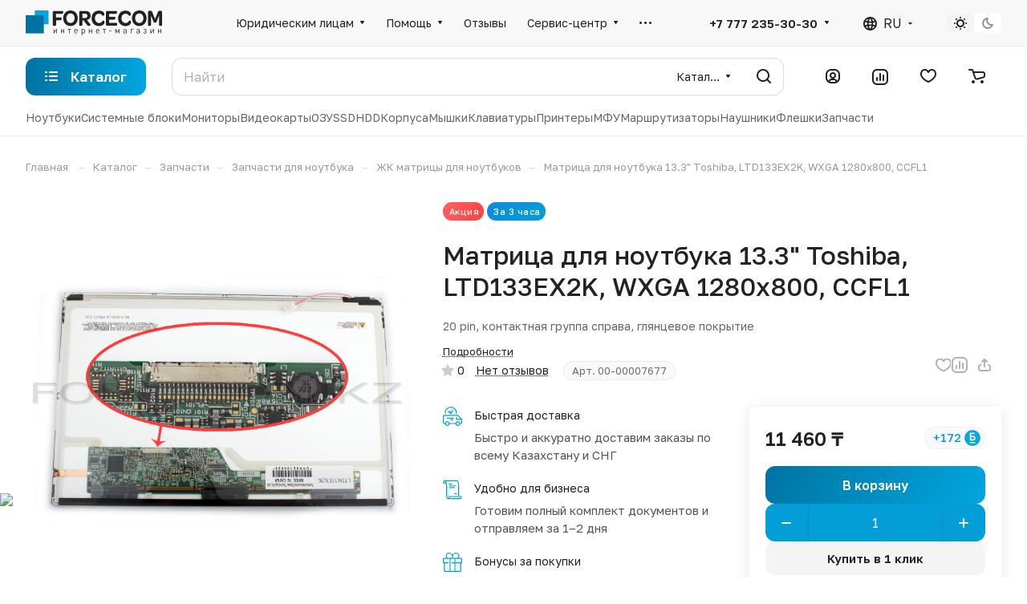

--- FILE ---
content_type: text/html; charset=UTF-8
request_url: https://forcecom.kz/catalog/lcd-matrices/model/1648/
body_size: 342484
content:
<!DOCTYPE html>
<html xmlns="http://www.w3.org/1999/xhtml" xml:lang="ru" lang="ru" class="  ">
	<head>
		<title>Матрица для ноутбука 13.3&quot; Toshiba, LTD133EX2K, WXGA 1280х800, CCFL1 - купить в Forcecom.kz</title>
		<meta name="viewport" content="initial-scale=1.0, width=device-width" />
		<meta name="HandheldFriendly" content="true" />
		<meta name="yes" content="yes" />
		<meta name="apple-mobile-web-app-status-bar-style" content="black" />
		<meta name="SKYPE_TOOLBAR" content="SKYPE_TOOLBAR_PARSER_COMPATIBLE" />
		<meta http-equiv="Content-Type" content="text/html; charset=UTF-8" />
<meta name="keywords" content="ЖК матрицы для ноутбуков" />
<meta name="description" content="Купить Матрица для ноутбука 13.3&amp;quot; Toshiba, LTD133EX2K, WXGA 1280х800, CCFL1 по лучшей цене. Описание и характеристики. Быстрая доставка по всему Казахстану. Гарантия качества. Бонусная программа." />
<link href="/bitrix/js/ui/design-tokens/dist/ui.design-tokens.css?173730637226358"  rel="stylesheet" />
<link href="/bitrix/js/ui/fonts/opensans/ui.font.opensans.css?17373063722555"  rel="stylesheet" />
<link href="/bitrix/js/main/popup/dist/main.popup.bundle.css?175288158431694"  rel="stylesheet" />
<link href="/bitrix/cache/css/s1/aspro-lite/page_c42a0c2a44eec2b26906f5dc50917808/page_c42a0c2a44eec2b26906f5dc50917808_v1.css?1768086146143553"  rel="stylesheet" />
<link href="/bitrix/panel/main/popup.css?173730606422696"  rel="stylesheet" />
<link href="/bitrix/cache/css/s1/aspro-lite/default_d433f2fc8b195f4de4756a66f4828433/default_d433f2fc8b195f4de4756a66f4828433_v1.css?176808614610368"  rel="stylesheet" />
<link href="/bitrix/cache/css/s1/aspro-lite/default_8c9296215c5b48b5c48a0041ad3c08e2/default_8c9296215c5b48b5c48a0041ad3c08e2_v1.css?17680859203833"  rel="stylesheet" />
<link href="/bitrix/cache/css/s1/aspro-lite/default_c0c3458368551b959049f999f2997879/default_c0c3458368551b959049f999f2997879_v1.css?17680859203038"  rel="stylesheet" />
<link href="/bitrix/cache/css/s1/aspro-lite/template_0e9262ac3b8219acd898e40529a71bf1/template_0e9262ac3b8219acd898e40529a71bf1_v1.css?1768538500317462"  data-template-style="true" rel="stylesheet" />
<script>if(!window.BX)window.BX={};if(!window.BX.message)window.BX.message=function(mess){if(typeof mess==='object'){for(let i in mess) {BX.message[i]=mess[i];} return true;}};</script>
<script>(window.BX||top.BX).message({"JS_CORE_LOADING":"Загрузка...","JS_CORE_NO_DATA":"- Нет данных -","JS_CORE_WINDOW_CLOSE":"Закрыть","JS_CORE_WINDOW_EXPAND":"Развернуть","JS_CORE_WINDOW_NARROW":"Свернуть в окно","JS_CORE_WINDOW_SAVE":"Сохранить","JS_CORE_WINDOW_CANCEL":"Отменить","JS_CORE_WINDOW_CONTINUE":"Продолжить","JS_CORE_H":"ч","JS_CORE_M":"м","JS_CORE_S":"с","JSADM_AI_HIDE_EXTRA":"Скрыть лишние","JSADM_AI_ALL_NOTIF":"Показать все","JSADM_AUTH_REQ":"Требуется авторизация!","JS_CORE_WINDOW_AUTH":"Войти","JS_CORE_IMAGE_FULL":"Полный размер"});</script>

<script src="/bitrix/js/main/core/core.js?1761441135511455"></script>

<script>BX.Runtime.registerExtension({"name":"main.core","namespace":"BX","loaded":true});</script>
<script>BX.setJSList(["\/bitrix\/js\/main\/core\/core_ajax.js","\/bitrix\/js\/main\/core\/core_promise.js","\/bitrix\/js\/main\/polyfill\/promise\/js\/promise.js","\/bitrix\/js\/main\/loadext\/loadext.js","\/bitrix\/js\/main\/loadext\/extension.js","\/bitrix\/js\/main\/polyfill\/promise\/js\/promise.js","\/bitrix\/js\/main\/polyfill\/find\/js\/find.js","\/bitrix\/js\/main\/polyfill\/includes\/js\/includes.js","\/bitrix\/js\/main\/polyfill\/matches\/js\/matches.js","\/bitrix\/js\/ui\/polyfill\/closest\/js\/closest.js","\/bitrix\/js\/main\/polyfill\/fill\/main.polyfill.fill.js","\/bitrix\/js\/main\/polyfill\/find\/js\/find.js","\/bitrix\/js\/main\/polyfill\/matches\/js\/matches.js","\/bitrix\/js\/main\/polyfill\/core\/dist\/polyfill.bundle.js","\/bitrix\/js\/main\/core\/core.js","\/bitrix\/js\/main\/polyfill\/intersectionobserver\/js\/intersectionobserver.js","\/bitrix\/js\/main\/lazyload\/dist\/lazyload.bundle.js","\/bitrix\/js\/main\/polyfill\/core\/dist\/polyfill.bundle.js","\/bitrix\/js\/main\/parambag\/dist\/parambag.bundle.js"]);
</script>
<script>BX.Runtime.registerExtension({"name":"ui.dexie","namespace":"BX.DexieExport","loaded":true});</script>
<script>BX.Runtime.registerExtension({"name":"ls","namespace":"window","loaded":true});</script>
<script>BX.Runtime.registerExtension({"name":"fx","namespace":"window","loaded":true});</script>
<script>BX.Runtime.registerExtension({"name":"fc","namespace":"window","loaded":true});</script>
<script>BX.Runtime.registerExtension({"name":"pull.protobuf","namespace":"BX","loaded":true});</script>
<script>BX.Runtime.registerExtension({"name":"rest.client","namespace":"window","loaded":true});</script>
<script>(window.BX||top.BX).message({"pull_server_enabled":"N","pull_config_timestamp":1737266913,"shared_worker_allowed":"Y","pull_guest_mode":"N","pull_guest_user_id":0,"pull_worker_mtime":1752881645});(window.BX||top.BX).message({"PULL_OLD_REVISION":"Для продолжения корректной работы с сайтом необходимо перезагрузить страницу."});</script>
<script>BX.Runtime.registerExtension({"name":"pull.client","namespace":"BX","loaded":true});</script>
<script>BX.Runtime.registerExtension({"name":"pull","namespace":"window","loaded":true});</script>
<script>BX.Runtime.registerExtension({"name":"aspro_cookie","namespace":"window","loaded":true});</script>
<script>BX.Runtime.registerExtension({"name":"aspro_metrika.goals","namespace":"window","loaded":true});</script>
<script>BX.Runtime.registerExtension({"name":"aspro_logo","namespace":"window","loaded":true});</script>
<script>(window.BX||top.BX).message({"ADD_BASKET_PROPS_TITLE":"Выберите свойства, добавляемые в корзину","ADD_BASKET_PROPS_BUTTON_TITLE":"Выбрать"});</script>
<script>BX.Runtime.registerExtension({"name":"aspro_item_action","namespace":"window","loaded":true});</script>
<script>(window.BX||top.BX).message({"NOTICE_ADDED2CART":"В корзине","NOTICE_CLOSE":"Закрыть","NOTICE_MORE":"и ещё #COUNT# #PRODUCTS#","NOTICE_PRODUCT0":"товаров","NOTICE_PRODUCT1":"товар","NOTICE_PRODUCT2":"товара","NOTICE_ERROR":"Ошибка","NOTICE_REQUEST_ERROR":"Ошибка запроса","NOTICE_AUTHORIZED":"Вы успешно авторизовались","NOTICE_ADDED2COMPARE":"В сравнении","NOTICE_ADDED2FAVORITE":"В избранном","NOTICE_ADDED2SUBSCRIBE":"Вы подписались","NOTICE_REMOVED_FROM_COMPARE":"Удалено из сравнения","NOTICE_REMOVED_FROM_FAVORITE":"Удалено из избранного","NOTICE_REMOVED_FROM_SUBSCRIBE":"Удалено из подписки"});</script>
<script>BX.Runtime.registerExtension({"name":"aspro_notice","namespace":"window","loaded":true});</script>
<script>BX.Runtime.registerExtension({"name":"aspro_scroll_to_top","namespace":"window","loaded":true});</script>
<script>BX.Runtime.registerExtension({"name":"aspro_dropdown_select","namespace":"window","loaded":true});</script>
<script>BX.Runtime.registerExtension({"name":"aspro_menu_aim","namespace":"window","loaded":true});</script>
<script>BX.Runtime.registerExtension({"name":"aspro_menu_many_items","namespace":"window","loaded":true});</script>
<script>(window.BX||top.BX).message({"CT_BST_SEARCH_BUTTON2":"Найти","SEARCH_IN_SITE_FULL":"По всему сайту","SEARCH_IN_SITE":"Везде","SEARCH_IN_CATALOG_FULL":"По каталогу","SEARCH_IN_CATALOG":"Каталог"});</script>
<script>BX.Runtime.registerExtension({"name":"aspro_searchtitle","namespace":"window","loaded":true});</script>
<script>BX.Runtime.registerExtension({"name":"aspro_drag_scroll","namespace":"window","loaded":true});</script>
<script>BX.Runtime.registerExtension({"name":"ui.design-tokens","namespace":"window","loaded":true});</script>
<script>BX.Runtime.registerExtension({"name":"ui.fonts.opensans","namespace":"window","loaded":true});</script>
<script>BX.Runtime.registerExtension({"name":"main.popup","namespace":"BX.Main","loaded":true});</script>
<script>BX.Runtime.registerExtension({"name":"popup","namespace":"window","loaded":true});</script>
<script>BX.Runtime.registerExtension({"name":"aspro_hover_block","namespace":"window","loaded":true});</script>
<script>BX.Runtime.registerExtension({"name":"aspro_fancybox","namespace":"window","loaded":true});</script>
<script>BX.Runtime.registerExtension({"name":"aspro_detail","namespace":"window","loaded":true});</script>
<script>BX.Runtime.registerExtension({"name":"aspro_swiper_init","namespace":"window","loaded":true});</script>
<script>BX.Runtime.registerExtension({"name":"aspro_swiper","namespace":"window","loaded":true});</script>
<script>BX.Runtime.registerExtension({"name":"aspro_swiper_events","namespace":"window","loaded":true});</script>
<script>BX.Runtime.registerExtension({"name":"aspro_rounded_columns","namespace":"window","loaded":true});</script>
<script>BX.Runtime.registerExtension({"name":"aspro_viewed","namespace":"window","loaded":true});</script>
<script>BX.Runtime.registerExtension({"name":"aspro_gallery","namespace":"window","loaded":true});</script>
<script>BX.Runtime.registerExtension({"name":"aspro_stores_amount","namespace":"window","loaded":true});</script>
<script>BX.Runtime.registerExtension({"name":"aspro_video","namespace":"window","loaded":true});</script>
<script>BX.Runtime.registerExtension({"name":"aspro_rating","namespace":"window","loaded":true});</script>
<script>BX.Runtime.registerExtension({"name":"aspro_reviews","namespace":"window","loaded":true});</script>
<script>BX.Runtime.registerExtension({"name":"aspro_share","namespace":"window","loaded":true});</script>
<script>BX.Runtime.registerExtension({"name":"aspro_hint","namespace":"window","loaded":true});</script>
<script>BX.Runtime.registerExtension({"name":"aspro_sale_linked","namespace":"window","loaded":true});</script>
<script>BX.Runtime.registerExtension({"name":"main.pageobject","namespace":"BX","loaded":true});</script>
<script>(window.BX||top.BX).message({"JS_CORE_LOADING":"Загрузка...","JS_CORE_NO_DATA":"- Нет данных -","JS_CORE_WINDOW_CLOSE":"Закрыть","JS_CORE_WINDOW_EXPAND":"Развернуть","JS_CORE_WINDOW_NARROW":"Свернуть в окно","JS_CORE_WINDOW_SAVE":"Сохранить","JS_CORE_WINDOW_CANCEL":"Отменить","JS_CORE_WINDOW_CONTINUE":"Продолжить","JS_CORE_H":"ч","JS_CORE_M":"м","JS_CORE_S":"с","JSADM_AI_HIDE_EXTRA":"Скрыть лишние","JSADM_AI_ALL_NOTIF":"Показать все","JSADM_AUTH_REQ":"Требуется авторизация!","JS_CORE_WINDOW_AUTH":"Войти","JS_CORE_IMAGE_FULL":"Полный размер"});</script>
<script>BX.Runtime.registerExtension({"name":"window","namespace":"window","loaded":true});</script>
<script>BX.Runtime.registerExtension({"name":"aspro_chars","namespace":"window","loaded":true});</script>
<script>BX.Runtime.registerExtension({"name":"aspro_uniform","namespace":"window","loaded":true});</script>
<script>BX.Runtime.registerExtension({"name":"aspro_pagination","namespace":"window","loaded":true});</script>
<script>BX.Runtime.registerExtension({"name":"aspro_catalog","namespace":"window","loaded":true});</script>
<script>BX.Runtime.registerExtension({"name":"aspro_catalog_block","namespace":"window","loaded":true});</script>
<script>BX.Runtime.registerExtension({"name":"aspro_select_offer_load","namespace":"window","loaded":true});</script>
<script>BX.Runtime.registerExtension({"name":"aspro_back_url","namespace":"window","loaded":true});</script>
<script>BX.Runtime.registerExtension({"name":"aspro_skeleton","namespace":"window","loaded":true});</script>
<script>(window.BX||top.BX).message({"LANGUAGE_ID":"ru","FORMAT_DATE":"DD.MM.YYYY","FORMAT_DATETIME":"DD.MM.YYYY HH:MI:SS","COOKIE_PREFIX":"BITRIX_SM","SERVER_TZ_OFFSET":"10800","UTF_MODE":"Y","SITE_ID":"s1","SITE_DIR":"\/","USER_ID":"","SERVER_TIME":1768969036,"USER_TZ_OFFSET":7200,"USER_TZ_AUTO":"Y","bitrix_sessid":"083fbfb8de5b53f75ec348f08f73683b"});</script>


<script  src="/bitrix/cache/js/s1/aspro-lite/kernel_main/kernel_main_v1.js?1768086160303935"></script>
<script src="/bitrix/js/ui/dexie/dist/dexie.bundle.js?1752881662218847"></script>
<script src="/bitrix/js/main/core/core_ls.js?17373063464201"></script>
<script src="/bitrix/js/main/core/core_frame_cache.js?175288167416945"></script>
<script src="/bitrix/js/pull/protobuf/protobuf.js?1737306356274055"></script>
<script src="/bitrix/js/pull/protobuf/model.js?173730635670928"></script>
<script src="/bitrix/js/rest/client/rest.client.js?173730635617414"></script>
<script src="/bitrix/js/pull/client/pull.client.js?175288164683861"></script>
<script src="/bitrix/js/main/ajax.js?173730635235509"></script>
<script src="/bitrix/js/main/popup/dist/main.popup.bundle.js?1768085650119952"></script>
<script src="/bitrix/js/main/rating.js?173730634616557"></script>
<script src="/bitrix/js/logictim.balls/basket.js?17373063603130"></script>
<script>BX.setJSList(["\/bitrix\/js\/main\/core\/core_fx.js","\/bitrix\/js\/main\/session.js","\/bitrix\/js\/main\/pageobject\/dist\/pageobject.bundle.js","\/bitrix\/js\/main\/core\/core_window.js","\/bitrix\/js\/main\/date\/main.date.js","\/bitrix\/js\/main\/core\/core_date.js","\/bitrix\/js\/main\/utils.js","\/bitrix\/js\/main\/dd.js","\/bitrix\/js\/main\/core\/core_uf.js","\/bitrix\/js\/main\/core\/core_dd.js","\/bitrix\/js\/main\/core\/core_tooltip.js","\/bitrix\/templates\/aspro-lite\/js\/jquery.history.js","\/bitrix\/templates\/aspro-lite\/components\/bitrix\/catalog.element\/main\/script.js","\/bitrix\/templates\/aspro-lite\/js\/hover-block.min.js","\/bitrix\/templates\/aspro-lite\/js\/jquery.fancybox.min.js","\/bitrix\/templates\/aspro-lite\/js\/slider.swiper.min.js","\/bitrix\/templates\/aspro-lite\/vendor\/js\/carousel\/swiper\/swiper-bundle.min.js","\/bitrix\/templates\/aspro-lite\/js\/slider.swiper.galleryEvents.min.js","\/bitrix\/templates\/aspro-lite\/js\/viewed.min.js","\/bitrix\/templates\/aspro-lite\/js\/gallery.min.js","\/bitrix\/templates\/aspro-lite\/js\/conditional\/stores_amount.min.js","\/bitrix\/templates\/aspro-lite\/js\/jquery.uniform.min.js","\/bitrix\/templates\/aspro-lite\/components\/bitrix\/sale.gift.main.products\/main\/script.js","\/bitrix\/templates\/aspro-lite\/components\/bitrix\/sale.gift.product\/main\/script.js","\/bitrix\/templates\/aspro-lite\/js\/conditional\/pagination.js","\/bitrix\/templates\/aspro-lite\/js\/select_offer_load.min.js","\/bitrix\/templates\/aspro-lite\/js\/observer.js","\/bitrix\/templates\/aspro-lite\/js\/lite.bootstrap.js","\/bitrix\/templates\/aspro-lite\/vendor\/jquery.cookie.js","\/bitrix\/templates\/aspro-lite\/vendor\/jquery.validate.min.js","\/bitrix\/templates\/aspro-lite\/vendor\/js\/ripple.js","\/bitrix\/templates\/aspro-lite\/js\/detectmobilebrowser.js","\/bitrix\/templates\/aspro-lite\/js\/matchMedia.js","\/bitrix\/templates\/aspro-lite\/js\/jquery.actual.min.js","\/bitrix\/templates\/aspro-lite\/js\/jquery-ui.min.js","\/bitrix\/templates\/aspro-lite\/js\/jqModal.js","\/bitrix\/templates\/aspro-lite\/js\/scrollTabs.js","\/bitrix\/templates\/aspro-lite\/js\/blocks\/controls.js","\/bitrix\/templates\/aspro-lite\/js\/blocks\/dropdown-product.js","\/bitrix\/templates\/aspro-lite\/js\/blocks\/hint.js","\/bitrix\/templates\/aspro-lite\/js\/blocks\/tabs-history.js","\/bitrix\/templates\/aspro-lite\/js\/general.js","\/bitrix\/templates\/aspro-lite\/js\/custom.js","\/bitrix\/templates\/aspro-lite\/js\/metrika.goals.min.js","\/bitrix\/templates\/aspro-lite\/js\/logo.min.js","\/bitrix\/templates\/aspro-lite\/js\/item-action.min.js","\/bitrix\/templates\/aspro-lite\/js\/notice.min.js","\/bitrix\/templates\/aspro-lite\/js\/scroll_to_top.min.js","\/bitrix\/templates\/aspro-lite\/components\/bitrix\/menu\/header\/script.js","\/bitrix\/templates\/aspro-lite\/vendor\/js\/jquery.menu-aim.min.js","\/bitrix\/templates\/aspro-lite\/js\/menu_many_items.min.js","\/bitrix\/templates\/aspro-lite\/js\/phones.js","\/bitrix\/components\/aspro\/theme.selector.lite\/templates\/.default\/script.js","\/bitrix\/components\/bitrix\/search.title\/script.js","\/bitrix\/templates\/aspro-lite\/components\/bitrix\/search.title\/corp\/script.js","\/bitrix\/templates\/aspro-lite\/js\/searchtitle.min.js","\/bitrix\/templates\/aspro-lite\/js\/dragscroll.min.js","\/bitrix\/templates\/aspro-lite\/components\/bitrix\/menu\/left\/script.js","\/bitrix\/templates\/aspro-lite\/components\/bitrix\/menu\/bottom\/script.js","\/bitrix\/components\/aspro\/marketing.popup.lite\/templates\/.default\/script.js","\/bitrix\/templates\/aspro-lite\/js\/jquery.inputmask.bundle.min.js","\/bitrix\/templates\/aspro-lite\/components\/bitrix\/catalog.comments\/catalog\/script.js","\/bitrix\/templates\/aspro-lite\/components\/bitrix\/subscribe.edit\/footer\/script.js"]);</script>
<script>BX.setCSSList(["\/bitrix\/templates\/aspro-lite\/components\/bitrix\/catalog\/main\/style.css","\/bitrix\/templates\/aspro-lite\/css\/animation\/animate.min.css","\/bitrix\/templates\/aspro-lite\/components\/bitrix\/catalog.element\/main\/style.css","\/bitrix\/components\/aspro\/props.group.lite\/templates\/lite\/style.css","\/bitrix\/templates\/aspro-lite\/css\/jquery.fancybox.min.css","\/bitrix\/templates\/aspro-lite\/css\/fancybox-gallery.min.css","\/bitrix\/templates\/aspro-lite\/css\/detail.min.css","\/bitrix\/templates\/aspro-lite\/vendor\/css\/carousel\/swiper\/swiper-bundle.min.css","\/bitrix\/templates\/aspro-lite\/css\/slider.swiper.min.css","\/bitrix\/templates\/aspro-lite\/css\/slider.min.css","\/bitrix\/templates\/aspro-lite\/css\/rounded-columns.min.css","\/bitrix\/templates\/aspro-lite\/css\/gallery.min.css","\/bitrix\/templates\/aspro-lite\/css\/video-block.min.css","\/bitrix\/templates\/aspro-lite\/css\/rating.min.css","\/bitrix\/templates\/aspro-lite\/css\/reviews.min.css","\/bitrix\/templates\/aspro-lite\/css\/share.min.css","\/bitrix\/templates\/aspro-lite\/css\/blocks\/hint.min.css","\/bitrix\/templates\/aspro-lite\/css\/sale-linked.min.css","\/bitrix\/templates\/aspro-lite\/components\/bitrix\/news.list\/tizers-list\/style.css","\/bitrix\/templates\/aspro-lite\/css\/chars.min.css","\/bitrix\/templates\/aspro-lite\/css\/catalog.min.css","\/bitrix\/templates\/aspro-lite\/css\/catalog-block.min.css","\/bitrix\/templates\/aspro-lite\/css\/back-url.min.css","\/bitrix\/templates\/aspro-lite\/css\/lite.bootstrap.css","\/bitrix\/templates\/aspro-lite\/vendor\/css\/ripple.css","\/bitrix\/templates\/aspro-lite\/css\/buttons.css","\/bitrix\/templates\/aspro-lite\/css\/svg.css","\/bitrix\/templates\/aspro-lite\/css\/header.css","\/bitrix\/templates\/aspro-lite\/css\/footer.css","\/bitrix\/templates\/aspro-lite\/css\/mobile-header.css","\/bitrix\/templates\/aspro-lite\/css\/mobile-menu.css","\/bitrix\/templates\/aspro-lite\/css\/header-fixed.css","\/bitrix\/templates\/aspro-lite\/css\/page-title-breadcrumb-pagination.css","\/bitrix\/templates\/aspro-lite\/css\/social-icons.css","\/bitrix\/templates\/aspro-lite\/css\/left-menu.css","\/bitrix\/templates\/aspro-lite\/css\/tabs.css","\/bitrix\/templates\/aspro-lite\/css\/bg-banner.css","\/bitrix\/templates\/aspro-lite\/css\/item-views.css","\/bitrix\/templates\/aspro-lite\/css\/blocks\/cross.css","\/bitrix\/templates\/aspro-lite\/css\/blocks\/dark-light-theme.css","\/bitrix\/templates\/aspro-lite\/css\/blocks\/flexbox.css","\/bitrix\/templates\/aspro-lite\/css\/blocks\/grid-list.css","\/bitrix\/templates\/aspro-lite\/css\/blocks\/gutters.css","\/bitrix\/templates\/aspro-lite\/css\/blocks\/hint.css","\/bitrix\/templates\/aspro-lite\/css\/blocks\/images.css","\/bitrix\/templates\/aspro-lite\/css\/blocks\/line-block.css","\/bitrix\/templates\/aspro-lite\/css\/blocks\/mobile-scrolled.css","\/bitrix\/templates\/aspro-lite\/css\/blocks\/popup.css","\/bitrix\/templates\/aspro-lite\/css\/blocks\/prices.css","\/bitrix\/templates\/aspro-lite\/css\/blocks\/scroller.css","\/bitrix\/templates\/aspro-lite\/css\/blocks\/social-list.css","\/bitrix\/templates\/aspro-lite\/css\/blocks\/sticker.css","\/bitrix\/templates\/aspro-lite\/css\/blocks\/sticky.css","\/bitrix\/templates\/.default\/ajax\/ajax.css","\/bitrix\/templates\/aspro-lite\/css\/item-action.min.css","\/bitrix\/templates\/aspro-lite\/css\/notice.min.css","\/bitrix\/templates\/aspro-lite\/css\/scroll_to_top.min.css","\/bitrix\/templates\/aspro-lite\/components\/bitrix\/news.list\/banners\/style.css","\/bitrix\/templates\/aspro-lite\/components\/bitrix\/menu\/header\/style.css","\/bitrix\/templates\/aspro-lite\/css\/dropdown-select.min.css","\/bitrix\/templates\/aspro-lite\/css\/menu_many_items.min.css","\/bitrix\/components\/aspro\/theme.selector.lite\/templates\/.default\/style.css","\/bitrix\/templates\/aspro-lite\/components\/bitrix\/search.title\/corp\/style.css","\/bitrix\/templates\/aspro-lite\/css\/dragscroll.min.css","\/bitrix\/templates\/aspro-lite\/components\/bitrix\/breadcrumb\/main\/style.css","\/bitrix\/templates\/aspro-lite\/components\/bitrix\/menu\/bottom\/style.css","\/bitrix\/components\/aspro\/marketing.popup.lite\/templates\/.default\/style.css","\/bitrix\/templates\/aspro-lite\/styles.css","\/bitrix\/templates\/aspro-lite\/template_styles.css","\/bitrix\/templates\/aspro-lite\/css\/form.css","\/bitrix\/templates\/aspro-lite\/css\/colored.css","\/bitrix\/templates\/aspro-lite\/css\/responsive.css","\/bitrix\/templates\/aspro-lite\/css\/custom.css","\/bitrix\/components\/aspro\/theme.lite\/css\/user_font_s1.css","\/bitrix\/templates\/aspro-lite\/components\/bitrix\/catalog.comments\/catalog\/style.css","\/bitrix\/components\/bitrix\/rating.vote\/templates\/standart_text\/style.css","\/bitrix\/components\/aspro\/catalog.viewed.lite\/templates\/main\/style.css","\/bitrix\/templates\/aspro-lite\/css\/skeleton.css","\/bitrix\/templates\/aspro-lite\/css\/bottom-icons-panel.css"]);</script>
<script>
					(function () {
						"use strict";

						var counter = function ()
						{
							var cookie = (function (name) {
								var parts = ("; " + document.cookie).split("; " + name + "=");
								if (parts.length == 2) {
									try {return JSON.parse(decodeURIComponent(parts.pop().split(";").shift()));}
									catch (e) {}
								}
							})("BITRIX_CONVERSION_CONTEXT_s1");

							if (cookie && cookie.EXPIRE >= BX.message("SERVER_TIME"))
								return;

							var request = new XMLHttpRequest();
							request.open("POST", "/bitrix/tools/conversion/ajax_counter.php", true);
							request.setRequestHeader("Content-type", "application/x-www-form-urlencoded");
							request.send(
								"SITE_ID="+encodeURIComponent("s1")+
								"&sessid="+encodeURIComponent(BX.bitrix_sessid())+
								"&HTTP_REFERER="+encodeURIComponent(document.referrer)
							);
						};

						if (window.frameRequestStart === true)
							BX.addCustomEvent("onFrameDataReceived", counter);
						else
							BX.ready(counter);
					})();
				</script>
<script>BX.message({'JS_REQUIRED':'Заполните это поле!','JS_FORMAT':'Неверный формат!','JS_FILE_EXT':'Недопустимое расширение файла!','JS_PASSWORD_COPY':'Пароли не совпадают!','JS_PASSWORD_LENGTH':'Минимум 6 символов!','JS_ERROR':'Неверно заполнено поле!','JS_FILE_SIZE':'Максимальный размер 5мб!','JS_FILE_BUTTON_NAME':'Выберите файл','JS_FILE_DEFAULT':'Файл не найден','JS_DATE':'Некорректная дата!','JS_DATETIME':'Некорректная дата/время!','JS_REQUIRED_LICENSES':'Согласитесь с условиями','JS_REQUIRED_OFFER':'Согласитесь с условиями','JS_INVALID_NUMBER':'Неверный номер','JS_INVALID_COUNTRY_CODE':'Неверный код страны','JS_TOO_SHORT':'Номер слишком короткий','JS_TOO_LONG':'Номер слишком длинный','S_CALLBACK':'Заказать звонок','S_QUESTION':'Задать вопрос','S_ASK_QUESTION':'Задать вопрос','S_FEEDBACK':'Оставить отзыв','ERROR_INCLUDE_MODULE_DIGITAL_TITLE':'Ошибка подключения модуля &laquo;Аспро: ЛайтШоп&raquo;','ERROR_INCLUDE_MODULE_DIGITAL_TEXT':'Ошибка подключения модуля &laquo;Аспро: ЛайтШоп&raquo;.<br />Пожалуйста установите модуль и повторите попытку','S_SERVICES':'Наши услуги','S_SERVICES_SHORT':'Услуги','S_TO_ALL_SERVICES':'Все услуги','S_CATALOG':'Каталог товаров','S_CATALOG_SHORT':'Каталог','S_TO_ALL_CATALOG':'Весь каталог','S_CATALOG_FAVORITES':'Наши товары','S_CATALOG_FAVORITES_SHORT':'Товары','S_NEWS':'Новости','S_TO_ALL_NEWS':'Все новости','S_COMPANY':'О компании','S_OTHER':'Прочее','S_CONTENT':'Контент','T_JS_ARTICLE':'Артикул: ','T_JS_NAME':'Наименование: ','T_JS_PRICE':'Цена: ','T_JS_QUANTITY':'Количество: ','T_JS_SUMM':'Сумма: ','FANCY_CLOSE':'Закрыть','FANCY_NEXT':'Вперед','FANCY_PREV':'Назад','CUSTOM_COLOR_CHOOSE':'Выбрать','CUSTOM_COLOR_CANCEL':'Отмена','S_MOBILE_MENU':'Меню','DIGITAL_T_MENU_BACK':'Назад','DIGITAL_T_MENU_CALLBACK':'Обратная связь','DIGITAL_T_MENU_CONTACTS_TITLE':'Будьте на связи','TITLE_BASKET':'В корзине товаров на #SUMM#','BASKET_SUMM':'#SUMM#','EMPTY_BASKET':'Корзина пуста','TITLE_BASKET_EMPTY':'Корзина пуста','BASKET':'Корзина','SEARCH_TITLE':'Поиск','SOCIAL_TITLE':'Оставайтесь на связи','LOGIN':'Войти','MY_CABINET':'Кабинет','SUBSCRIBE_TITLE':'Будьте всегда в курсе','HEADER_SCHEDULE':'Время работы','SEO_TEXT':'SEO описание','COMPANY_IMG':'Картинка компании','COMPANY_TEXT':'Описание компании','JS_RECAPTCHA_ERROR':'Пройдите проверку','JS_PROCESSING_ERROR':'Согласитесь с условиями!','CONFIG_SAVE_SUCCESS':'Настройки сохранены','CONFIG_SAVE_FAIL':'Ошибка сохранения настроек','CLEAR_FILE':'Отменить','ALL_SECTIONS_PROJECT':'Все проекты','RELOAD_PAGE':'Обновить страницу','REFRESH':'Поменять картинку','RECAPTCHA_TEXT':'Подтвердите, что вы не робот','SHOW':'Еще','HIDE':'Скрыть','FILTER_EXPAND_VALUES':'Показать все','FILTER_HIDE_VALUES':'Свернуть','COUNTDOWN_SEC':'сек','COUNTDOWN_MIN':'мин','COUNTDOWN_HOUR':'час','COUNTDOWN_DAY0':'дн','COUNTDOWN_DAY1':'дн','COUNTDOWN_DAY2':'дн','COUNTDOWN_WEAK0':'Недель','COUNTDOWN_WEAK1':'Неделя','COUNTDOWN_WEAK2':'Недели','COUNTDOWN_MONTH0':'Месяцев','COUNTDOWN_MONTH1':'Месяц','COUNTDOWN_MONTH2':'Месяца','COUNTDOWN_YEAR0':'Лет','COUNTDOWN_YEAR1':'Год','COUNTDOWN_YEAR2':'Года','COUNTDOWN_COMPACT_SEC':'с','COUNTDOWN_COMPACT_MIN':'м','COUNTDOWN_COMPACT_HOUR':'ч','COUNTDOWN_COMPACT_DAY':'д','COUNTDOWN_COMPACT_WEAK':'н','COUNTDOWN_COMPACT_MONTH':'м','COUNTDOWN_COMPACT_YEAR0':'л','COUNTDOWN_COMPACT_YEAR1':'г','BASKET_PRINT_BUTTON':'Распечатать','BASKET_CLEAR_ALL_BUTTON':'Очистить','BASKET_QUICK_ORDER_BUTTON':'Быстрый заказ','BASKET_CONTINUE_BUTTON':'Продолжить покупки','BASKET_ORDER_BUTTON':'Оформить заказ','SHARE_BUTTON':'Поделиться','BASKET_CHANGE_TITLE':'Ваш заказ','BASKET_CHANGE_LINK':'Изменить','MORE_INFO_SKU':'Купить','ITEM_ECONOMY':'Экономия','ITEM_ARTICLE':'Артикул: ','JS_FORMAT_ORDER':'имеет неверный формат','JS_BASKET_COUNT_TITLE':'В корзине товаров на SUMM','POPUP_VIDEO':'Видео','POPUP_GIFT_TEXT':'Нашли что-то особенное? Намекните другу о подарке!','ORDER_FIO_LABEL':'Ф.И.О.','ORDER_PHONE_LABEL':'Телефон','REFRESH_CAPTCHA':'Поменять картинку','ORDER_REGISTER_BUTTON':'Регистрация','PRICES_TYPE':'Варианты цен','FILTER_HELPER_VALUES':' знач.','SHOW_MORE_SCU_MAIN':'Еще #COUNT#','SHOW_MORE_SCU_1':'предложение','SHOW_MORE_SCU_2':'предложения','SHOW_MORE_SCU_3':'предложений','PARENT_ITEM_NOT_FOUND':'Не найден основной товар для услуги в корзине. Обновите страницу и попробуйте снова.','S_FAVORITE':'Избранное','S_COMPARE':'Сравнение'})</script>
<link rel="manifest" href="/manifest.json">
<link rel="apple-touch-icon" sizes="192x192" href="/upload/CLite/0cc/xhvlkkftn0utw1029c1fahkd6cntkv9z.png">
<style>html {--border-radius:8px;--theme-base-color:#039ed7;--theme-base-opacity-color:#039ed71a;--theme-more-color:#039ed7;--theme-outer-border-radius:8px;--theme-text-transform:none;--theme-letter-spacing:normal;--theme-button-font-size:0%;--theme-button-padding-2px:0%;--theme-button-padding-1px:0%;--theme-more-color-hue:196;--theme-more-color-saturation:97%;--theme-more-color-lightness:43%;--theme-base-color-hue:196;--theme-base-color-saturation:97%;--theme-base-color-lightness:43%;--theme-lightness-hover-diff:6%;}</style>
<link href="https://fonts.gstatic.com" rel="preconnect" crossorigin>
<link href="https://fonts.googleapis.com/css2?family=Golos+Text:wght@400;500;600;700&display=swap&subset=cyrillic" rel="preload" as="style" crossorigin>
<link href="https://fonts.googleapis.com/css2?family=Golos+Text:wght@400;500;600;700&display=swap&subset=cyrillic" rel="stylesheet" crossorigin>
<style>html {font-size:16px;--theme-font-family:;--theme-font-title-family:var(--theme-font-family);--theme-font-title-weight:500;}</style>
<style>html {--theme-page-width: 1500px;--theme-page-width-padding: 32px}</style>

            <script src="/bitrix/templates/aspro-lite/js/app.js?17680857185509"></script>
            <script data-skip-moving="true" src="/bitrix/js/main/jquery/jquery-3.6.0.min.js"></script>
            <script data-skip-moving="true" src="/bitrix/templates/aspro-lite/js/speed.min.js?=1737306506"></script>
        
<link href="/bitrix/templates/aspro-lite/css/print.css?173730650616634" data-template-style="true" rel="stylesheet" media="print">
<script>window.lazySizesConfig = window.lazySizesConfig || {};lazySizesConfig.loadMode = 1;lazySizesConfig.expand = 200;lazySizesConfig.expFactor = 1;lazySizesConfig.hFac = 0.1;window.lazySizesConfig.loadHidden = false;</script>
<script src="/bitrix/templates/aspro-lite/vendor/lazysizes.min.js" data-skip-moving="true" defer=""></script>
<script src="/bitrix/templates/aspro-lite/vendor/ls.unveilhooks.min.js" data-skip-moving="true" defer=""></script>
<link rel="shortcut icon" href="/favicon.ico" type="image/x-icon" />
<link rel="apple-touch-icon" sizes="180x180" href="/upload/CLite/394/ps0yk4dpb10otd7g8ak6p8ftmmjtdwi1.png" />
<meta property="og:description" content="20 pin, контактная группа справа, глянцевое покрытие" />
<meta property="og:image" content="https://forcecom.kz/upload/iblock/eb1/eb1afde0318f9e51d4c5f8558b2aba32.jpg" />
<link rel="image_src" href="https://forcecom.kz/upload/iblock/eb1/eb1afde0318f9e51d4c5f8558b2aba32.jpg"  />
<meta property="og:title" content="Матрица для ноутбука 13.3&quot; Toshiba, LTD133EX2K, WXGA 1280х800, CCFL1 - купить в Forcecom.kz" />
<meta property="og:type" content="website" />
<meta property="og:url" content="https://forcecom.kz/catalog/lcd-matrices/model/1648/" />



<script  src="/bitrix/cache/js/s1/aspro-lite/template_ae336b9635802985c55355a47c4aedce/template_ae336b9635802985c55355a47c4aedce_v1.js?1768086146480677"></script>
<script  src="/bitrix/cache/js/s1/aspro-lite/page_eea670cef62e8c66fc543a5660093c87/page_eea670cef62e8c66fc543a5660093c87_v1.js?1768086146328695"></script>
<script  src="/bitrix/cache/js/s1/aspro-lite/default_0f63271b00a037357c8b3bbaf247184c/default_0f63271b00a037357c8b3bbaf247184c_v1.js?176808614612270"></script>
<script  src="/bitrix/cache/js/s1/aspro-lite/default_2e98811af581606cc38880137dd0c2e1/default_2e98811af581606cc38880137dd0c2e1_v1.js?1768085920850"></script>

				<style>html {--header-height:210px;}</style>		<meta name="google-site-verification" content="plHV-gWJ_Ijtdb0XSdPRduSjey5mMwAZmXQGGfgLxgE" />
<!-- Web Push -->
<script>
	(function(i,s,o,g,r,a,m){
	i["esSdk"] = r;
	i[r] = i[r] || function() {
		(i[r].q = i[r].q || []).push(arguments)
	}, a=s.createElement(o), m=s.getElementsByTagName(o)[0]; a.async=1; a.src=g;
	m.parentNode.insertBefore(a,m)}
	) (window, document, "script", "https://esputnik.com/scripts/v1/public/scripts?apiKey=eyJhbGciOiJSUzI1NiJ9.[base64].xQVhg0ynE1GrK5rocn8Q9tn2rSZ5JpM63n9maxZ00zlDlg3BW3fkspkmU2EVncBMUc38nG4hYlTOUwBRsyZWvw&domain=04CF626A-274D-4D3F-B2A5-9B0C5D34700A", "es");
	es("pushOn");
</script>
<!-- End Web Push -->
	</head>
	<body class="block-wo-title  site_s1   side_left region_confirm_normal header_fill_ fixed_y mfixed_y mfixed_view_always title_position_left mmenu_leftside mheader-v1 footer-v1 fill_bg_ header-v1 title-v1 bottom-icons-panel_y with_order with_cabinet with_phones theme-light" id="main" data-site="/">

		<div class="bx_areas"><!-- Google Tag Manager (noscript) -->
<noscript><iframe src="https://www.googletagmanager.com/ns.html?id=GTM-PDT3HR"
height="0" width="0" style="display:none;visibility:hidden"></iframe></noscript>
<!-- End Google Tag Manager (noscript) -->

<!-- Yandex.Metrika counter -->
<script>
    (function(m,e,t,r,i,k,a){
        m[i]=m[i]||function(){(m[i].a=m[i].a||[]).push(arguments)};
        m[i].l=1*new Date();
        for (var j = 0; j < document.scripts.length; j++) {if (document.scripts[j].src === r) { return; }}
        k=e.createElement(t),a=e.getElementsByTagName(t)[0],k.async=1,k.src=r,a.parentNode.insertBefore(k,a)
    })(window, document,'script','https://mc.yandex.ru/metrika/tag.js', 'ym');

    ym(15345076, 'init', {clickmap:true, ecommerce:"dataLayer", accurateTrackBounce:true, trackLinks:true});
</script>
<noscript><div><img class="lazyload "  src="[data-uri]" data-src="https://mc.yandex.ru/watch/15345076" style="position:absolute; left:-9999px;" alt="" /></div></noscript>
<!-- /Yandex.Metrika counter -->


</div>
		
		<div id="panel"></div>


		<!--'start_frame_cache_4bYrEX'--><!--'end_frame_cache_4bYrEX'-->				                                <script data-skip-moving="true">
            var solutionName = 'arLiteOptions';
            var arAsproOptions = window[solutionName] = ({});
            var arAsproCounters = {};
            var arBasketItems = {};
        </script>
        <script src="/bitrix/templates/aspro-lite/js/setTheme.php?site_id=s1&site_dir=/" data-skip-moving="true"></script>
        <script>

        if (arAsproOptions.SITE_ADDRESS){
            arAsproOptions.SITE_ADDRESS = arAsproOptions.SITE_ADDRESS.replace(/'/g, "");
        }

        window.basketJSParams = window.basketJSParams || [];
        window.dataLayer = window.dataLayer || [];        BX.message({'MIN_ORDER_PRICE_TEXT':'<b>Минимальная сумма заказа #PRICE#<\/b><br/>Пожалуйста, добавьте еще товаров в корзину'});
        arAsproOptions.PAGES.FRONT_PAGE = window[solutionName].PAGES.FRONT_PAGE = "";
        arAsproOptions.PAGES.BASKET_PAGE = window[solutionName].PAGES.BASKET_PAGE = "";
        arAsproOptions.PAGES.ORDER_PAGE = window[solutionName].PAGES.ORDER_PAGE = "";
        arAsproOptions.PAGES.PERSONAL_PAGE = window[solutionName].PAGES.PERSONAL_PAGE = "";
        arAsproOptions.PAGES.CATALOG_PAGE = window[solutionName].PAGES.CATALOG_PAGE = "1";
        </script>
        <!--'start_frame_cache_options-block'-->            <script>
            var arAsproCounters = {'BASKET':{'ITEMS':[],'COUNT':'0','TITLE':'Корзина пуста'},'DELAY':{'ITEMS':[],'COUNT':'0'},'NOT_AVAILABLE':{'ITEMS':[],'COUNT':'0'},'COMPARE':{'ITEMS':[],'COUNT':'0','TITLE':'Список сравниваемых элементов'},'FAVORITE':{'ITEMS':[],'COUNT':'0','TITLE':'Избранные товары'},'SUBSCRIBE':{'ITEMS':[],'COUNT':'0','TITLE':'Подписка на товары'}};
            </script>
            <!--'end_frame_cache_options-block'-->
		<div class="body  hover_">
			<div class="body_media"></div>

						<div class="headers-container">
				<div class="title-v1" data-ajax-block="HEADER" data-ajax-callback="headerInit">
										
<header class="header_1 header  header--narrow ">
	<div class="header__inner ">

		
		<div class="header__top-part  header__top-part--long" data-ajax-load-block="HEADER_TOP_PART">
							<div class="maxwidth-theme">
			
			<div class="header__top-inner">

				<div class="header__top-item">
					<div class="line-block line-block--40">
												<div class="logo  line-block__item no-shrinked">
							<!--'start_frame_cache_header-buffered-logo1'--><a class="menu-light-icon-fill banner-light-icon-fill" href="/"><svg id="Группа_1_копия" data-name="Группа 1 копия" xmlns="http://www.w3.org/2000/svg" width="170" height="31" viewBox="0 0 170 31">
  <defs>
    <style>
      

      .logo-fcom-2, .logo-fcom-3 {
        fill-rule: evenodd;
      }

      .logo-fcom-2 {
        fill: #00a7df;
      }

      .logo-fcom-3 {
        fill: #0073a2;
      }
    </style>
  </defs>
  <path class="fill-dark-light" fill-rule="evenodd" clip-rule="evenodd" d="M38.831,28.588V23.2h-0.76L35.4,27.349V23.2H34.654v5.393H35.4l2.669-4.176v4.176h0.76Zm9.2,0V23.2h-0.76v2.269H44.761V23.2H44.012v5.393h0.749V26.143h2.511v2.444h0.76Zm8.577-4.713V23.2H52.367v0.68H54.15v4.713h0.76V23.875h1.7Zm8.2,2.225V25.738c0-1.611-.812-2.609-2.131-2.609s-2.131,1.03-2.131,2.729c0,1.83.791,2.795,2.289,2.795a2.566,2.566,0,0,0,1-.186,2.378,2.378,0,0,0,.876-0.647l-0.517-.471a1.842,1.842,0,0,1-.654.482,1.8,1.8,0,0,1-.665.132,1.367,1.367,0,0,1-1.413-.888A2.661,2.661,0,0,1,61.3,26.1h3.5Zm-0.76-.592H61.3a2.172,2.172,0,0,1,.158-0.9,1.314,1.314,0,0,1,2.489.186A2.329,2.329,0,0,1,64.046,25.508ZM73.815,25.9c0-1.907-.6-2.773-1.941-2.773a1.6,1.6,0,0,0-1.424.7V23.2H69.691V31H70.45V27.952a1.659,1.659,0,0,0,.6.526,1.838,1.838,0,0,0,.833.175C73.2,28.653,73.815,27.777,73.815,25.9Zm-0.759,0c0,1.436-.39,2.05-1.3,2.05s-1.308-.614-1.308-2.061,0.39-2.061,1.3-2.061C72.676,23.831,73.056,24.434,73.056,25.9Zm9.685,2.685V23.2H81.981v2.269H79.471V23.2H78.722v5.393h0.749V26.143h2.511v2.444h0.759ZM91.888,26.1V25.738c0-1.611-.812-2.609-2.131-2.609s-2.131,1.03-2.131,2.729c0,1.83.791,2.795,2.289,2.795a2.566,2.566,0,0,0,1-.186,2.378,2.378,0,0,0,.876-0.647l-0.517-.471a1.842,1.842,0,0,1-.654.482,1.8,1.8,0,0,1-.665.132,1.367,1.367,0,0,1-1.414-.888,2.661,2.661,0,0,1-.158-0.976h3.5Zm-0.76-.592H88.386a2.172,2.172,0,0,1,.158-0.9,1.314,1.314,0,0,1,2.49.186A2.329,2.329,0,0,1,91.128,25.508Zm9.052-1.633V23.2H95.94v0.68h1.783v4.713h0.76V23.875h1.7ZM106.827,26V25.267h-2.89V26h2.89Zm10.033,2.587V23.2h-0.749l-1.741,3.628L112.609,23.2H111.86v5.393h0.749V24.751l1.466,2.981h0.58l1.445-2.981v3.836h0.76Zm8.883,0V24.927c0-1.195-.706-1.8-2.1-1.8a2.478,2.478,0,0,0-1.16.219,1.906,1.906,0,0,0-.654.581l0.517,0.493a1.185,1.185,0,0,1,.474-0.449,1.7,1.7,0,0,1,.8-0.164,1.1,1.1,0,0,1,1.361,1.184v0.515h-1.561a1.551,1.551,0,0,0-1.794,1.556c0,1.03.644,1.589,1.846,1.589a2.169,2.169,0,0,0,.918-0.143,1.676,1.676,0,0,0,.591-0.438v0.515h0.759Zm-0.759-1.907a1.13,1.13,0,0,1-1.361,1.293c-0.875,0-1.255-.274-1.255-0.921a0.946,0.946,0,0,1,1.16-.954h1.456V26.68Zm9.21-2.806V23.2H130.9v5.393h0.759V23.875h2.532Zm7.934,4.713V24.927c0-1.195-.707-1.8-2.1-1.8a2.485,2.485,0,0,0-1.161.219,1.906,1.906,0,0,0-.654.581l0.517,0.493a1.181,1.181,0,0,1,.475-0.449,1.69,1.69,0,0,1,.8-0.164,1.1,1.1,0,0,1,1.361,1.184v0.515h-1.561a1.551,1.551,0,0,0-1.793,1.556c0,1.03.643,1.589,1.846,1.589a2.161,2.161,0,0,0,.917-0.143,1.676,1.676,0,0,0,.591-0.438v0.515h0.76Zm-0.76-1.907a1.13,1.13,0,0,1-1.361,1.293c-0.875,0-1.255-.274-1.255-0.921a0.946,0.946,0,0,1,1.16-.954h1.456V26.68Zm9.305,0.384a1.29,1.29,0,0,0-.907-1.271,1.249,1.249,0,0,0,.823-1.206,1.586,1.586,0,0,0-1.836-1.458,2.99,2.99,0,0,0-1.9.581l0.432,0.526a2.283,2.283,0,0,1,1.393-.449,0.948,0.948,0,0,1,1.17.822,0.856,0.856,0,0,1-.97.866h-0.77v0.658h0.759a0.907,0.907,0,0,1,1.066.9,1.174,1.174,0,0,1-1.308.932,1.93,1.93,0,0,1-1.519-.6l-0.475.515a2.748,2.748,0,0,0,2.078.767A1.755,1.755,0,0,0,150.673,27.064Zm9.116,1.523V23.2h-0.76l-2.669,4.154V23.2h-0.749v5.393h0.749l2.669-4.176v4.176h0.76Zm9.2,0V23.2h-0.759v2.269h-2.511V23.2h-0.749v5.393h0.749V26.143h2.511v2.444h0.759Z"/>
  <path class="fill-dark-light" fill-rule="evenodd" clip-rule="evenodd" d="M35.468,19.223h0.624c1.166,0,1.789-.227,1.789-1.506V12.261h4.88c1.274,0,1.871-.313,2.006-1.449l0.081-.654c0.136-1.051-.407-1.335-1.681-1.335H37.718V4.249h7.049c1.247,0,1.871-.284,2.006-1.449l0.081-.739C46.99,0.953,46.421.64,45.174,0.64h-9.3a1.825,1.825,0,0,0-2.088,2.074v15C33.787,19.194,34.383,19.223,35.468,19.223Zm20.39-3.58c-3.009,0-5.1-2.5-5.1-6.024,0-3.552,2.06-5.882,5.1-5.882,3.009,0,5.124,2.415,5.124,5.91C60.982,13.171,58.921,15.643,55.858,15.643Zm0,3.779c5.341,0,9.082-4.12,9.082-9.8,0-5.654-3.741-9.6-9.082-9.6-5.26,0-9.11,4.006-9.11,9.632C46.748,15.3,50.517,19.422,55.858,19.422Zm20.5-7.558a5.091,5.091,0,0,0,4.582-5.455c0-3.722-2.359-5.768-6.968-5.768H68.793c-1.3,0-2.088.455-2.088,1.932V17.717c0,1.477.6,1.506,1.654,1.506h0.6c1.139,0,1.762-.284,1.762-1.506V12.546h1.518l3.741,4.972c0.895,1.165,1.491,1.7,2.657,1.7,2.006,0,2.521-1.193,1.979-1.9ZM70.664,9.477V3.936h2.982c2.2,0,3.281.994,3.281,2.756,0,1.7-1.057,2.785-3.2,2.785H70.664Zm20.553,10c4.88,0,7.022-2.614,7.022-4.688A1.905,1.905,0,0,0,96.313,12.6a0.474,0.474,0,0,0-.461.284,4.34,4.34,0,0,1-4.365,2.784c-3.009,0-5.151-2.358-5.151-5.825,0-3.438,2.142-5.8,5.07-5.8a4.708,4.708,0,0,1,4.229,2.358,0.691,0.691,0,0,0,.678.341,2.114,2.114,0,0,0,1.762-2.33c0-1.477-2.115-4.177-6.805-4.177-5.4,0-9.11,4.006-9.11,9.632C82.161,15.529,85.875,19.478,91.216,19.478Zm10.9-.369H112.1c1.274,0,1.871-.256,1.871-1.421V16.751c0-1.108-.6-1.279-1.871-1.279H104.07V11.437H109.6c1.111,0,1.843-.142,2.006-1.222l0.163-1.023C111.932,8.141,111.2,8,110.061,8H104.07V4.277h7.618c1.247,0,1.925-.17,2.061-1.335L113.857,2C113.993,0.9,113.478.64,112.23,0.64H102.118c-1.3,0-2.115.483-2.115,1.961V17.149C100,18.683,100.816,19.109,102.118,19.109Zm22.125,0.369c4.88,0,7.022-2.614,7.022-4.688A1.905,1.905,0,0,0,129.34,12.6a0.475,0.475,0,0,0-.461.284,4.339,4.339,0,0,1-4.365,2.784c-3.009,0-5.151-2.358-5.151-5.825,0-3.438,2.142-5.8,5.07-5.8a4.707,4.707,0,0,1,4.229,2.358,0.692,0.692,0,0,0,.678.341,2.113,2.113,0,0,0,1.762-2.33c0-1.477-2.114-4.177-6.805-4.177-5.395,0-9.109,4.006-9.109,9.632C115.188,15.529,118.9,19.478,124.243,19.478ZM141.6,15.643c-3.009,0-5.1-2.5-5.1-6.024,0-3.552,2.06-5.882,5.1-5.882,3.009,0,5.124,2.415,5.124,5.91C146.721,13.171,144.661,15.643,141.6,15.643Zm0,3.779c5.341,0,9.082-4.12,9.082-9.8,0-5.654-3.741-9.6-9.082-9.6-5.26,0-9.11,4.006-9.11,9.632C132.487,15.3,136.256,19.422,141.6,19.422Zm12.447-.2h0.624c1.138,0,1.572-.256,1.572-1.506V6.351L159.2,13.8c0.488,1.193.515,1.335,2.007,1.335,1.545,0,1.572-.114,2.006-1.222l2.955-7.672V17.717c0,1.25.542,1.506,1.6,1.506h0.623c1.166,0,1.627-.256,1.627-1.506V2.146c0-1.364-.732-1.7-2.088-1.7h-1.057a1.867,1.867,0,0,0-2.033,1.477l-3.606,8.837-3.552-8.837A1.9,1.9,0,0,0,155.562.442h-1.111c-1.247,0-2.007.341-2.007,1.7v15.57C152.444,18.967,152.905,19.223,154.044,19.223Z"/>
  <path id="Задний" class="logo-fcom-2" d="M11.415,0.026H28.49V17.173H11.415V0.026Z"/>
  <path id="Передний" class="logo-fcom-3" d="M0,5.943H22.6V28.636H0V5.943Z"/>
</svg></a><!--'end_frame_cache_header-buffered-logo1'-->						</div>
					</div>
				</div>

				
								<div class="header__top-item header-menu header-menu--long dotted-flex-1 hide-dotted">
					<nav class="mega-menu sliced">
						    <div class="catalog_icons_">
        <div class="header-menu__wrapper">
                                            <div class="header-menu__item unvisible header-menu__item--first  header-menu__item--dropdown">
                                            <a class="header-menu__link header-menu__link--top-level light-opacity-hover fill-theme-hover banner-light-text dark_link" href="/corporate-clients/">
                            <span class="header-menu__title font_14">
                                Юридическим лицам                            </span>
                                                            <i class="svg inline  header-menu__wide-submenu-right-arrow fill-dark-light-block banner-light-icon-fill inline " aria-hidden="true"><svg width="7" height="5" ><use xlink:href="/bitrix/templates/aspro-lite/images/svg/arrows.svg?1737306508#down-7-5"></use></svg></i>                                                    </a>
                                                                                    <div class="header-menu__dropdown-menu dropdown-menu-wrapper dropdown-menu-wrapper--visible dropdown-menu-wrapper--woffset">
                            <div class="dropdown-menu-inner rounded-x ">

                                
                                
                                
                                <ul class="header-menu__dropdown-menu-inner ">
                                                                                                                                                                <li class="header-menu__dropdown-item  count_ ">
                                                <a class="font_15 dropdown-menu-item dark_link fill-dark-light-block " href="/corporate-clients/protsess-pokupki-dlya-yurlits/">
                                                    Процесс покупки                                                                                                    </a>
                                                                                            </li>
                                                                                                                                                                                                        <li class="header-menu__dropdown-item  count_ ">
                                                <a class="font_15 dropdown-menu-item dark_link fill-dark-light-block " href="/corporate-clients/nashi-preimushchestva-dlya-yurlits/">
                                                    Наши преимущества                                                                                                    </a>
                                                                                            </li>
                                                                                                                                                                                                        <li class="header-menu__dropdown-item  count_ ">
                                                <a class="font_15 dropdown-menu-item dark_link fill-dark-light-block " href="/corporate-clients/otzyvy-korporativnykh-klientov/">
                                                    Отзывы юридических лиц                                                                                                    </a>
                                                                                            </li>
                                                                                                                                                                                                        <li class="header-menu__dropdown-item  count_ ">
                                                <a class="font_15 dropdown-menu-item dark_link fill-dark-light-block " href="/corporate-clients/faq/">
                                                    Часто задаваемые вопросы                                                                                                    </a>
                                                                                            </li>
                                                                                                                                                                                                        <li class="header-menu__dropdown-item  count_ ">
                                                <a class="font_15 dropdown-menu-item dark_link fill-dark-light-block " href="/partners/">
                                                    Стать партнёром                                                                                                    </a>
                                                                                            </li>
                                                                                                            </ul>

                                                                                            </div>
                        </div>
                                                        </div>
                                                            <div class="header-menu__item unvisible   header-menu__item--dropdown">
                                            <a class="header-menu__link header-menu__link--top-level light-opacity-hover fill-theme-hover banner-light-text dark_link" href="/help/">
                            <span class="header-menu__title font_14">
                                Помощь                            </span>
                                                            <i class="svg inline  header-menu__wide-submenu-right-arrow fill-dark-light-block banner-light-icon-fill inline " aria-hidden="true"><svg width="7" height="5" ><use xlink:href="/bitrix/templates/aspro-lite/images/svg/arrows.svg?1737306508#down-7-5"></use></svg></i>                                                    </a>
                                                                                    <div class="header-menu__dropdown-menu dropdown-menu-wrapper dropdown-menu-wrapper--visible dropdown-menu-wrapper--woffset">
                            <div class="dropdown-menu-inner rounded-x ">

                                
                                
                                
                                <ul class="header-menu__dropdown-menu-inner ">
                                                                                                                                                                <li class="header-menu__dropdown-item  count_ ">
                                                <a class="font_15 dropdown-menu-item dark_link fill-dark-light-block " href="/help/?">
                                                    Как оформить заказ?                                                                                                    </a>
                                                                                            </li>
                                                                                                                                                                                                        <li class="header-menu__dropdown-item  count_ ">
                                                <a class="font_15 dropdown-menu-item dark_link fill-dark-light-block " href="/help/delivery/">
                                                    Доставка                                                                                                    </a>
                                                                                            </li>
                                                                                                                                                                                                        <li class="header-menu__dropdown-item  count_ ">
                                                <a class="font_15 dropdown-menu-item dark_link fill-dark-light-block " href="/help/payment/">
                                                    Оплата                                                                                                    </a>
                                                                                            </li>
                                                                                                                                                                                                        <li class="header-menu__dropdown-item  count_ ">
                                                <a class="font_15 dropdown-menu-item dark_link fill-dark-light-block " href="/services/vozvrat-tovara/">
                                                    Возврат товара и денежных средств                                                                                                    </a>
                                                                                            </li>
                                                                                                                                                                                                        <li class="header-menu__dropdown-item  count_ ">
                                                <a class="font_15 dropdown-menu-item dark_link fill-dark-light-block " href="/services/remont-i-nastroyka-tekhniki/">
                                                    Гарантия качества                                                                                                    </a>
                                                                                            </li>
                                                                                                                                                                                                        <li class="header-menu__dropdown-item  count_ ">
                                                <a class="font_15 dropdown-menu-item dark_link fill-dark-light-block " href="/info/faq/">
                                                    Вопрос-ответ                                                                                                    </a>
                                                                                            </li>
                                                                                                                                                                                                        <li class="header-menu__dropdown-item  count_ ">
                                                <a class="font_15 dropdown-menu-item dark_link fill-dark-light-block " href="/blog/">
                                                    Статьи                                                                                                    </a>
                                                                                            </li>
                                                                                                            </ul>

                                                                                            </div>
                        </div>
                                                        </div>
                                                            <div class="header-menu__item unvisible   ">
                                            <a class="header-menu__link header-menu__link--top-level light-opacity-hover fill-theme-hover banner-light-text dark_link" href="/company/review/">
                            <span class="header-menu__title font_14">
                                Отзывы                            </span>
                                                    </a>
                                                                                                </div>
                                                            <div class="header-menu__item unvisible   header-menu__item--dropdown">
                                            <a class="header-menu__link header-menu__link--top-level light-opacity-hover fill-theme-hover banner-light-text dark_link" href="/services/">
                            <span class="header-menu__title font_14">
                                Сервис-центр                            </span>
                                                            <i class="svg inline  header-menu__wide-submenu-right-arrow fill-dark-light-block banner-light-icon-fill inline " aria-hidden="true"><svg width="7" height="5" ><use xlink:href="/bitrix/templates/aspro-lite/images/svg/arrows.svg?1737306508#down-7-5"></use></svg></i>                                                    </a>
                                                                                    <div class="header-menu__dropdown-menu dropdown-menu-wrapper dropdown-menu-wrapper--visible dropdown-menu-wrapper--woffset">
                            <div class="dropdown-menu-inner rounded-x ">

                                
                                
                                
                                <ul class="header-menu__dropdown-menu-inner ">
                                                                                                                                                                <li class="header-menu__dropdown-item  count_ ">
                                                <a class="font_15 dropdown-menu-item dark_link fill-dark-light-block " href="/sale/besplatnaya_sborka_kompyutera/">
                                                    Сборка компьютера                                                                                                    </a>
                                                                                            </li>
                                                                                                                                                                                                        <li class="header-menu__dropdown-item  count_ ">
                                                <a class="font_15 dropdown-menu-item dark_link fill-dark-light-block " href="/services/remont-i-nastroyka-tekhniki/">
                                                    Гарантийное обслуживание                                                                                                    </a>
                                                                                            </li>
                                                                                                                                                                                                        <li class="header-menu__dropdown-item  count_ ">
                                                <a class="font_15 dropdown-menu-item dark_link fill-dark-light-block " href="/services/kompleksnoe-testirovanie-sborki-pk-na-stressoustoychivost/">
                                                    Комплексное тестирование сборки ПК                                                                                                    </a>
                                                                                            </li>
                                                                                                                                                                                                        <li class="header-menu__dropdown-item  count_ ">
                                                <a class="font_15 dropdown-menu-item dark_link fill-dark-light-block " href="/services/vozvrat-tovara/">
                                                    Возврат товара и денежных средств                                                                                                    </a>
                                                                                            </li>
                                                                                                            </ul>

                                                                                            </div>
                        </div>
                                                        </div>
                                                            <div class="header-menu__item unvisible   header-menu__item--dropdown">
                                            <a class="header-menu__link header-menu__link--top-level light-opacity-hover fill-theme-hover banner-light-text dark_link" href="/company/">
                            <span class="header-menu__title font_14">
                                О компании                            </span>
                                                            <i class="svg inline  header-menu__wide-submenu-right-arrow fill-dark-light-block banner-light-icon-fill inline " aria-hidden="true"><svg width="7" height="5" ><use xlink:href="/bitrix/templates/aspro-lite/images/svg/arrows.svg?1737306508#down-7-5"></use></svg></i>                                                    </a>
                                                                                    <div class="header-menu__dropdown-menu dropdown-menu-wrapper dropdown-menu-wrapper--visible dropdown-menu-wrapper--woffset">
                            <div class="dropdown-menu-inner rounded-x ">

                                
                                
                                
                                <ul class="header-menu__dropdown-menu-inner ">
                                                                                                                                                                <li class="header-menu__dropdown-item  count_ ">
                                                <a class="font_15 dropdown-menu-item dark_link fill-dark-light-block " href="/company/?">
                                                    О компании                                                                                                    </a>
                                                                                            </li>
                                                                                                                                                                                                        <li class="header-menu__dropdown-item  count_ ">
                                                <a class="font_15 dropdown-menu-item dark_link fill-dark-light-block " href="/company/news/">
                                                    Новости                                                                                                    </a>
                                                                                            </li>
                                                                                                                                                                                                        <li class="header-menu__dropdown-item  count_ ">
                                                <a class="font_15 dropdown-menu-item dark_link fill-dark-light-block " href="/company/staff/">
                                                    Сотрудники                                                                                                    </a>
                                                                                            </li>
                                                                                                                                                                                                        <li class="header-menu__dropdown-item  count_ ">
                                                <a class="font_15 dropdown-menu-item dark_link fill-dark-light-block " href="/company/review/">
                                                    Отзывы о магазине                                                                                                    </a>
                                                                                            </li>
                                                                                                                                                                                                        <li class="header-menu__dropdown-item  count_ ">
                                                <a class="font_15 dropdown-menu-item dark_link fill-dark-light-block " href="/contacts/">
                                                    Адрес магазина                                                                                                    </a>
                                                                                            </li>
                                                                                                                                                                                                        <li class="header-menu__dropdown-item  count_ ">
                                                <a class="font_15 dropdown-menu-item dark_link fill-dark-light-block " href="/company/rekvizity/">
                                                    Реквизиты                                                                                                    </a>
                                                                                            </li>
                                                                                                            </ul>

                                                                                            </div>
                        </div>
                                                        </div>
                                                            <div class="header-menu__item unvisible   ">
                                            <a class="header-menu__link header-menu__link--top-level light-opacity-hover fill-theme-hover banner-light-text dark_link" href="/sale/">
                            <span class="header-menu__title font_14">
                                Акции                            </span>
                                                    </a>
                                                                                                </div>
                                                            <div class="header-menu__item unvisible  header-menu__item--last ">
                                            <a class="header-menu__link header-menu__link--top-level light-opacity-hover fill-theme-hover banner-light-text dark_link" href="/contacts/">
                            <span class="header-menu__title font_14">
                                Контакты                            </span>
                                                    </a>
                                                                                                </div>
                            
                            <div class="header-menu__item header-menu__item--more-items unvisible">
                    <div class="header-menu__link banner-light-icon-fill fill-dark-light-block light-opacity-hover">
                        <i class="svg inline  inline " aria-hidden="true"><svg width="15" height="3" ><use xlink:href="/bitrix/templates/aspro-lite/images/svg/header_icons.svg?1737306506#dots-15-3"></use></svg></i>                    </div>
                    <div class="header-menu__dropdown-menu dropdown-menu-wrapper dropdown-menu-wrapper--visible dropdown-menu-wrapper--woffset">
                        <ul class="header-menu__more-items-list dropdown-menu-inner rounded-x"></ul>
                    </div>
                </div>
                    </div>
    </div>
    <script data-skip-moving="true">
        if (typeof topMenuAction !== 'function'){
            function topMenuAction() {
                //CheckTopMenuPadding();
                //CheckTopMenuOncePadding();
                if (typeof CheckTopMenuDotted !== 'function'){
                    let timerID = setInterval(function(){
                        if (typeof CheckTopMenuDotted === 'function'){
                            CheckTopMenuDotted();
                            clearInterval(timerID);
                        }
                    }, 100);
                } else {
                    CheckTopMenuDotted();
                }
            }
        }

    </script>
					</nav>
				</div>


												
            <div class="header__top-item no-shrinked " data-ajax-load-block="HEADER_TOGGLE_PHONE">
                
                                                <div class="">
                                <div class="phones">
                                                                        <div class="phones__phones-wrapper">
                                                                                        <div class="phones__inner phones__inner--with_dropdown phones__inner--big fill-theme-parent">
                            <a class="phones__phone-link phones__phone-first dark_link banner-light-text menu-light-text icon-block__name" href="tel:+77772353030">+7 777 235-30-30</a>
            
                                                    <div class="phones__dropdown ">
        <div class="dropdown dropdown--relative">
            <div class="phones__dropdown-items phones__dropdown-items--phones">
                                    <div class="phones__phone-more dropdown__item color-theme-hover dropdown__item--first ">
                        <a class="phones__phone-link dark_link " rel="nofollow" href="tel:+77772353030">
                            +7 777 235-30-30<span class="phones__phone-descript phones__dropdown-title">Call-center</span>                        </a>
                    </div>
                                    <div class="phones__phone-more dropdown__item color-theme-hover  dropdown__item--last">
                        <a class="phones__phone-link dark_link " rel="nofollow" href="tel:+77273187565">
                            +7 727 318-75-65<span class="phones__phone-descript phones__dropdown-title">Call-center</span>                        </a>
                    </div>
                            </div>
            <div class="phones__dropdown-item callback-item">
                <div class="animate-load btn btn-default btn-wide btn-sm" data-event="jqm" data-param-id="18" data-name="callback">
                    Заказать звонок                </div>
            </div>
        </div>

        <div class="dropdown dropdown--relative">
                                                                <div class="phones__dropdown-item">
                                                    <div class="email__title phones__dropdown-title">
                        E-mail                    </div>
                                <div class="phones__dropdown-value">
                                        <div>
                        info@forcecom.kz                    </div>
                </div>

                                    </div>
                                                                                                    <div class="phones__dropdown-item">
                
                                    <div class="address__title phones__dropdown-title">
                        Адрес                    </div>
                
                <div class="phones__dropdown-value">
                                        <div class="address__text address__text--large ">
                        <p style="line-height: 31px;">
	г. Алматы, 050067, Наурызбайский район, ул. Дрозда, 123 
</p>                    </div>
                </div>

                                    </div>
                                                                                        <div class="phones__dropdown-item">
            
                            <div class="schedule__title phones__dropdown-title">
                    Режим работы                </div>
            
            <div class="phones__dropdown-value">
                                <div class="schedule__text  ">
                                            <!--------<p style="line-height: 31px;">
	 ПН - ПТ: с 9:00 до 18:00;<br>
	 СБ: с 10:00 до 14:00<br>
	 ВС: выходной.<br>
</p>------>
<p style="line-height: 31px;">

	 ПН - ПТ: с 9:00 до 18:00;<br>
	 СБ, ВС: выходные дни.</p>
                                     </div>
            </div>

                            </div>
                                    

	<!-- noindex -->
			<div class="phones__dropdown-item social-item">
	
	<div class="social">
		<ul class="social__items social__items--md social__items--type-color social__items--grid">
																																	<li class="social__item grid-list__item hover_blink vkontakte ">
							<a class="social__link shine" href="https://vk.com/forcecom_kz" target="_blank" rel="nofollow" title="ВКонтакте"></a>
						</li>
																																																																															<li class="social__item grid-list__item hover_blink instagram ">
							<a class="social__link shine" href="https://www.instagram.com/forcecomkz/" target="_blank" rel="nofollow" title="Instagram"></a>
						</li>
																																												<li class="social__item grid-list__item hover_blink telegram ">
							<a class="social__link shine" href="https://t.me/forcecomkz" target="_blank" rel="nofollow" title="Telegram"></a>
						</li>
																																																																																																</ul>

			</div>

			</div>
		<!-- /noindex -->
        </div>
    </div>
                                    <span class="more-arrow banner-light-icon-fill menu-light-icon-fill fill-dark-light-block">
                    <i class="svg inline  inline " aria-hidden="true"><svg width="7" height="5" ><use xlink:href="/bitrix/templates/aspro-lite/images/svg/arrows.svg?1737306508#down-7-5"></use></svg></i>                </span>
                    </div>
                                                </div>

                                                                    </div>
                            </div>
                        
                
            </div>


            
												
												
            <div class="header__top-item " data-ajax-load-block="HEADER_TOGGLE_THEME_SELECTOR">
                
                                                <div class="header-theme-selector">
                                <div id="theme-selector--g0" class="theme-selector" title="Включить темное оформление">
	<div class="theme-selector__inner">
		<div class="theme-selector__items">
			<div class="theme-selector__item theme-selector__item--light current">
				<div class="theme-selector__item-icon"><i class="svg inline light-16-16 inline " aria-hidden="true"><svg width="16" height="16" ><use xlink:href="/bitrix/components/aspro/theme.selector.lite/templates/.default/images/svg/icons.svg?1737306420#light-16-16"></use></svg></i></div>
			</div>
			<div class="theme-selector__item theme-selector__item--dark">
				<div class="theme-selector__item-icon"><i class="svg inline dark-14-14 inline " aria-hidden="true"><svg width="14" height="14" ><use xlink:href="/bitrix/components/aspro/theme.selector.lite/templates/.default/images/svg/icons.svg?1737306420#dark-14-14"></use></svg></i></div>
			</div>
		</div>
	</div>
	<script>
	BX.message({
		TS_T_light: 'Включить темное оформление',
		TS_T_dark: 'Включить светлое оформление',
	});

	new JThemeSelector(
		'g0', 
		{'CACHE_TYPE':'A'}, {'RAND':'g0','SIGNED_PARAMS':'YToyOntzOjEwOiJDQUNIRV9UWVBFIjtzOjE6IkEiO3M6MTE6In5DQUNIRV9UWVBFIjtzOjE6IkEiO30=.4233cee058ac29cf4f62891c49d49d0d49325862f141c22111b1fd988ddfc2e1','LANGUAGE_ID':'ru','SITE_ID':'s1','COLOR':'light','TEMPLATE':'.default'}	);
	</script>
</div>                            </div>
                        
                
            </div>


            
			</div>
							</div>
					</div>

		
		
		<div class="header__main-part   header__main-part--long part-with-search"  data-ajax-load-block="HEADER_MAIN_PART">

							<div class="maxwidth-theme">
			
			<div class="header__main-inner relative part-with-search__inner">

									<div class="header__main-item header__burger menu-dropdown-offset">
						<nav class="mega-menu">
							    <div class="catalog_icons_">
        <div class="header-menu__wrapper">
                                            <div class="header-menu__item unvisible header-menu__item--first header-menu__item--last  header-menu__item--wide active">
                                            <button type="button" class="header-menu__link--only-catalog fill-use-fff btn btn-default btn--no-rippple btn-lg">
                                                            <i class="svg inline header-menu__burger-icon inline " aria-hidden="true"><svg width="16" height="16" ><use xlink:href="/bitrix/templates/aspro-lite/images/svg/header_icons.svg?1737306506#burger-16-16"></use></svg></i>                                                        <span class="header-menu__title font_14">
                                Каталог                            </span>
                        </button>
                                        <div  data-nlo="menu-header">                                        </div>                </div>
                
                    </div>
    </div>
    <script data-skip-moving="true">
        if (typeof topMenuAction !== 'function'){
            function topMenuAction() {
                //CheckTopMenuPadding();
                //CheckTopMenuOncePadding();
                if (typeof CheckTopMenuDotted !== 'function'){
                    let timerID = setInterval(function(){
                        if (typeof CheckTopMenuDotted === 'function'){
                            CheckTopMenuDotted();
                            clearInterval(timerID);
                        }
                    }, 100);
                } else {
                    CheckTopMenuDotted();
                }
            }
        }

    </script>
						</nav>
					</div>
				
								
            <div class="header__main-item flex-1 header__search " data-ajax-load-block="HEADER_TOGGLE_SEARCH">
                
                                                                                <div class="">
                                    	<div class="search-wrapper relative">
		<div id="title-search">
			<form action="/catalog/" class="search search--hastype">
				<button class="search-input-close btn-close fill-dark-light-block" type="button">
					<i class="svg inline clear  inline " aria-hidden="true"><svg width="16" height="16" ><use xlink:href="/bitrix/templates/aspro-lite/images/svg/header_icons.svg?1737306506#close-16-16"></use></svg></i>				</button>
				<div class="search-input-div">
					<input class="search-input font_16 banner-light-text form-control" id="title-search-input" type="text" name="q" value="" placeholder="Найти" size="40" maxlength="50" autocomplete="off" />
				</div>
				
				<div class="search-button-div">
					<button class="btn btn--no-rippple btn-clear-search fill-dark-light-block banner-light-icon-fill light-opacity-hover" type="reset" name="rs">
						<i class="svg inline clear  inline " aria-hidden="true"><svg width="9" height="9" ><use xlink:href="/bitrix/templates/aspro-lite/images/svg/header_icons.svg?1737306506#close-9-9"></use></svg></i>					</button>

											<div class="dropdown-select dropdown-select--with-dropdown searchtype">
							<input type="hidden" name="type" value="catalog" />

							<div class="dropdown-select__title font_14 font_large fill-dark-light banner-light-text">
								<span>Каталог</span>
								<i class="svg inline dropdown-select__icon-down banner-light-icon-fill inline " aria-hidden="true"><svg width="7" height="5" ><use xlink:href="/bitrix/templates/aspro-lite/images/svg/arrows.svg?1737306508#down-7-5"></use></svg></i>							</div>

							<div class="dropdown-select__list dropdown-menu-wrapper" role="menu">
								<!--noindex-->
								<div class="dropdown-menu-inner rounded-x">
									<div class="dropdown-select__list-item font_15">
										<span class="dropdown-menu-item dark_link" data-type="all">
											<span>По всему сайту</span>
										</span>
									</div>
									<div class="dropdown-select__list-item font_15">
										<span class="dropdown-menu-item color_222 dropdown-menu-item--current" data-type="catalog">
											<span>По каталогу</span>
										</span>
									</div>
								</div>
								<!--/noindex-->
							</div>
						</div>
					
					<button class="btn btn-search btn--no-rippple fill-dark-light-block banner-light-icon-fill light-opacity-hover" type="submit" name="s" value="Найти">
						<i class="svg inline search  inline " aria-hidden="true"><svg width="18" height="18" ><use xlink:href="/bitrix/templates/aspro-lite/images/svg/header_icons.svg?1737306506#search-18-18"></use></svg></i>					</button>
				</div>
			</form>
		</div>
	</div>

<script>
	var jsControl = new JCTitleSearch2({
		//'WAIT_IMAGE': '/bitrix/themes/.default/images/wait.gif',
		'AJAX_PAGE' : '/catalog/lcd-matrices/model/1648/',
		'CONTAINER_ID': 'title-search',
		'INPUT_ID': 'title-search-input',
		'INPUT_ID_TMP': 'title-search-input',
		'MIN_QUERY_LEN': 2
	});
</script>                                </div>
                                                    
                
            </div>


            
				<div class="header__main-item " >
					<div class="line-block line-block--40">
												
            <div class="line-block__item  " data-ajax-load-block="HEADER_TOGGLE_CABINET">
                
                                                <div class="header-cabinet">
                                                                <!--'start_frame_cache_cabinet-link1'-->        <!-- noindex -->
                                <a class="header-cabinet__link fill-theme-hover fill-dark-light-block light-opacity-hover dark_link animate-load fill-dark-light-block color-theme-hover banner-light-icon-fill banner-light-text flexbox flexbox--direction-column flexbox--align-center no-shrinked" data-event="jqm" title="Войти" data-param-backurl="%2Fcatalog%2Flcd-matrices%2Fmodel%2F1648%2F" data-param-type="auth" data-name="auth" href="/personal/">
                                    <i class="svg inline header__icon banner-light-icon-fill menu-light-icon-fill inline " aria-hidden="true"><svg width="18" height="18" ><use xlink:href="/bitrix/templates/aspro-lite/images/svg/header_icons.svg?1737306506#log-out-18-18"></use></svg></i>                                                    <span class="header-cabinet__name header__icon-name menu-light-text banner-light-text ">Войти</span>
                            </a>
                <!-- /noindex -->
        <!--'end_frame_cache_cabinet-link1'-->                            </div>
                        
                
            </div>


            
												
            <div class="line-block__item  " data-ajax-load-block="HEADER_TOGGLE_COMPARE">
                
                                                <div class="header-compare js-compare-block-wrapper">
                                <!--'start_frame_cache_compare-link1'-->        <!--noindex-->
		<a class=" compare-link dark_link light-opacity-hover fill-theme-hover fill-dark-light-block color-theme-hover banner-light-icon-fill flexbox flexbox--direction-column flexbox--align-center no-shrinked" href="/catalog/compare.php" title="Список сравниваемых элементов">
		<span class="compare-block icon-block-with-counter menu-light-icon-fill fill-use-888 fill-theme-use-svg-hover">
			<span class="js-compare-block ">
				<span class="icon-count icon-count--compare bg-more-theme count">0</span>
			</span>
            <i class="svg inline  svg-inline- item-action__normal compare header__icon" aria-hidden="true" ><svg width="20" height="20" viewBox="0 0 20 20" fill="none" xmlns="http://www.w3.org/2000/svg"><path fill-rule="evenodd" clip-rule="evenodd" d="M0 6C0 2.68629 2.68629 0 6 0H14C17.3137 0 20 2.68629 20 6V14C20 17.3137 17.3137 20 14 20H6C2.68629 20 0 17.3137 0 14V6ZM6 2H14C16.2091 2 18 3.79086 18 6V14C18 16.2091 16.2091 18 14 18H6C3.79086 18 2 16.2091 2 14V6C2 3.79086 3.79086 2 6 2Z" fill="var(--icon_on_card)"/><path d="M10 5C9.44771 5 9 5.44772 9 6V14C9 14.5523 9.44771 15 10 15C10.5523 15 11 14.5523 11 14V6C11 5.44772 10.5523 5 10 5Z" fill="var(--icon_on_card)"/><path d="M13 8C13 7.44772 13.4477 7 14 7C14.5523 7 15 7.44772 15 8V14C15 14.5523 14.5523 15 14 15C13.4477 15 13 14.5523 13 14V8Z" fill="var(--icon_on_card)"/><path d="M6 10C5.44772 10 5 10.4477 5 11V14C5 14.5523 5.44772 15 6 15C6.55228 15 7 14.5523 7 14V11C7 10.4477 6.55228 10 6 10Z" fill="var(--icon_on_card)"/></svg></i>		</span>
					<span class="header__icon-name title menu-light-text banner-light-text">Сравнение</span>
			</a>
<!--/noindex-->
        <div class="compare-dropdown product-dropdown-hover-block"></div>
        <!--'end_frame_cache_compare-link1'-->                            </div>
                            
                
            </div>


            
												
            <div class="line-block__item  " data-ajax-load-block="HEADER_TOGGLE_FAVORITE">
                
                                                <div class="header-favorite js-favorite-block-wrapper">
                                <!--'start_frame_cache_favorite-link1'-->        <a rel="nofollow" title="Избранные товары" href="/personal/favorite/" class="header-icon dark_link light-opacity-hover color-theme-hover fill-theme-hover fill-dark-light-block color-theme-hover banner-light-icon-fill banner-light-text flexbox flexbox--direction-column flexbox--align-center no-shrinked">
            <span class="favorite-block icon-block-with-counter menu-light-icon-fill  fill-use-888">
                <span class="js-favorite-block ">
                    <span class="icon-count icon-count--favorite bg-more-theme count empted">0</span>
                </span>
                <i class="svg inline  svg-inline- header__icon banner-light-icon-fill" aria-hidden="true" ><svg width="20" height="17" viewBox="0 0 20 17" fill="none" xmlns="http://www.w3.org/2000/svg">
<path d="M18 6.5C18 5.35596 17.7663 4.21656 17.1826 3.38965C16.6403 2.62135 15.7119 2 14 2C13.3428 2 12.6978 2.33117 12.1104 2.86523C11.5263 3.39617 11.0971 4.04206 10.8945 4.44727C10.7251 4.78605 10.3788 5 10 5C9.62123 5 9.27486 4.78605 9.10547 4.44727C8.90287 4.04206 8.47367 3.39617 7.88965 2.86523C7.30218 2.33117 6.65719 2 6 2C4.28807 2 3.35971 2.62135 2.81738 3.38965C2.23373 4.21656 2 5.35596 2 6.5C2 8.11366 2.91277 9.7451 4.50586 11.2793C5.98781 12.7064 7.9633 13.953 9.99805 14.9004H10.002C12.0367 13.953 14.0122 12.7064 15.4941 11.2793C17.0872 9.7451 18 8.11366 18 6.5ZM20 6.5C20 8.88622 18.6626 11.005 16.8809 12.7207C15.0868 14.4482 12.7291 15.8817 10.4062 16.9141C10.1477 17.029 9.85231 17.029 9.59375 16.9141C7.27089 15.8817 4.91323 14.4482 3.11914 12.7207C1.33744 11.005 0 8.88622 0 6.5C0 5.14409 0.266325 3.53343 1.18262 2.23535C2.14029 0.87872 3.71199 0 6 0C7.34279 0 8.44782 0.668843 9.23535 1.38477C9.51979 1.64335 9.77496 1.92018 10 2.19531C10.225 1.92018 10.4802 1.64335 10.7646 1.38477C11.5522 0.668843 12.6572 0 14 0C16.288 0 17.8597 0.87872 18.8174 2.23535C19.7337 3.53343 20 5.14409 20 6.5Z" fill="var(--icon_on_card)"/>
</svg>
</i>            </span>
                            <span class="header__icon-name">Избранное</span>
                    </a>
        <div class="favorite-dropdown product-dropdown-hover-block"></div>
        <!--'end_frame_cache_favorite-link1'-->                            </div>
                            
                
            </div>


            
												
            <div class="line-block__item  " data-ajax-load-block="HEADER_TOGGLE_BASKET">
                
                                                <div class="header-cart">
                                <!--'start_frame_cache_basket-link1'-->            <div class="basket top">
                <!-- noindex -->
                <a rel="nofollow" title="Корзина пуста" href="/basket/" class="fill-theme-hover light-opacity-hover dark_link flexbox flexbox--direction-column flexbox--align-center fill-dark-light-block no-shrinked ">
                    <span class="js-basket-block header-cart__inner header-cart__inner--empty">
                        <i class="svg inline basket header__icon banner-light-icon-fill menu-light-icon-fill inline " aria-hidden="true"><svg width="21" height="18" ><use xlink:href="/bitrix/templates/aspro-lite/images/svg/catalog/item_icons.svg?1737306506#cart-21-18"></use></svg></i>                        <span class="header-cart__count bg-more-theme count empted">0</span>
                    </span>

                                            <span class="header__icon-name header-cart__name menu-light-text banner-light-text">Корзина</span>
                                    </a>
                <div class="basket-dropdown basket_hover_block loading_block loading_block_content"></div>
                <!-- /noindex -->
            </div>
        <!--'end_frame_cache_basket-link1'-->                            </div>
                        
                
            </div>


            					</div>
				</div>

			</div>

							</div>
					</div>

		
					<div class="header__bottom-part  ">

									<div class="maxwidth-theme">
				
				<div class="header__bottom-inner relative">
																	<div class="header__bottom-item header__top-sections flex-1 ">
							<div class="drag-scroll header__top-sections-inner scroll-header-tags">
    <div class="drag-scroll__content-wrap">
        <div class="drag-scroll__content line-block line-block--gap line-block--gap-32">
                                        <a class="line-block__item banner-light-text light-opacity-hover dark_link no-shrinked" href="/catalog/laptops/" draggable="false">
                    <span class="font_15">Ноутбуки</span>
                </a>
                            <a class="line-block__item banner-light-text light-opacity-hover dark_link no-shrinked" href="/catalog/desktops/" draggable="false">
                    <span class="font_15">Системные блоки</span>
                </a>
                            <a class="line-block__item banner-light-text light-opacity-hover dark_link no-shrinked" href="/catalog/monitors/" draggable="false">
                    <span class="font_15">Мониторы</span>
                </a>
                            <a class="line-block__item banner-light-text light-opacity-hover dark_link no-shrinked" href="/catalog/graphics-cards/" draggable="false">
                    <span class="font_15">Видеокарты</span>
                </a>
                            <a class="line-block__item banner-light-text light-opacity-hover dark_link no-shrinked" href="/catalog/ram/" draggable="false">
                    <span class="font_15">ОЗУ</span>
                </a>
                            <a class="line-block__item banner-light-text light-opacity-hover dark_link no-shrinked" href="/catalog/ssd/" draggable="false">
                    <span class="font_15">SSD</span>
                </a>
                            <a class="line-block__item banner-light-text light-opacity-hover dark_link no-shrinked" href="/catalog/hdd/" draggable="false">
                    <span class="font_15">HDD</span>
                </a>
                            <a class="line-block__item banner-light-text light-opacity-hover dark_link no-shrinked" href="/catalog/cases/" draggable="false">
                    <span class="font_15">Корпуса</span>
                </a>
                            <a class="line-block__item banner-light-text light-opacity-hover dark_link no-shrinked" href="/catalog/mice/" draggable="false">
                    <span class="font_15">Мышки</span>
                </a>
                            <a class="line-block__item banner-light-text light-opacity-hover dark_link no-shrinked" href="/catalog/keyboards/" draggable="false">
                    <span class="font_15">Клавиатуры</span>
                </a>
                            <a class="line-block__item banner-light-text light-opacity-hover dark_link no-shrinked" href="/catalog/printers/" draggable="false">
                    <span class="font_15">Принтеры</span>
                </a>
                            <a class="line-block__item banner-light-text light-opacity-hover dark_link no-shrinked" href="/catalog/printers-all-in-one/" draggable="false">
                    <span class="font_15">МФУ</span>
                </a>
                            <a class="line-block__item banner-light-text light-opacity-hover dark_link no-shrinked" href="/catalog/marshrutizatory/" draggable="false">
                    <span class="font_15">Маршрутизаторы</span>
                </a>
                            <a class="line-block__item banner-light-text light-opacity-hover dark_link no-shrinked" href="/catalog/headphones/" draggable="false">
                    <span class="font_15">Наушники</span>
                </a>
                            <a class="line-block__item banner-light-text light-opacity-hover dark_link no-shrinked" href="/catalog/usb-flash-drives/" draggable="false">
                    <span class="font_15">Флешки</span>
                </a>
                            <a class="line-block__item banner-light-text light-opacity-hover dark_link no-shrinked" href="/catalog/all-laptop/" draggable="false">
                    <span class="font_15">Запчасти</span>
                </a>
                    </div>
    </div>
</div>
<script>new JSDragScroll('.scroll-header-tags');</script>						</div>
									</div>
									</div>
							</div>
			</div>
</header>

            <script data-skip-moving="true">if(typeof topMenuAction !== 'undefined') topMenuAction()</script>
            				</div>

									<div id="headerfixed">
						<div class="header header--fixed-1 header--narrow">
	<div class="header__inner header__inner--shadow-fixed ">
		
		<div class="header__main-part  "  data-ajax-load-block="HEADER_FIXED_MAIN_PART">

							<div class="maxwidth-theme">
			
			<div class="header__main-inner relative">

				<div class="header__main-item">
					<div class="line-block line-block--40">
												<div class="logo  line-block__item no-shrinked">
							<!--'start_frame_cache_header-buffered-fixed-logo1'--><a class="menu-light-icon-fill banner-light-icon-fill" href="/"><svg id="Группа_1_копия" data-name="Группа 1 копия" xmlns="http://www.w3.org/2000/svg" width="170" height="31" viewBox="0 0 170 31">
  <defs>
    <style>
      

      .logo-fcom-2, .logo-fcom-3 {
        fill-rule: evenodd;
      }

      .logo-fcom-2 {
        fill: #00a7df;
      }

      .logo-fcom-3 {
        fill: #0073a2;
      }
    </style>
  </defs>
  <path class="fill-dark-light" fill-rule="evenodd" clip-rule="evenodd" d="M38.831,28.588V23.2h-0.76L35.4,27.349V23.2H34.654v5.393H35.4l2.669-4.176v4.176h0.76Zm9.2,0V23.2h-0.76v2.269H44.761V23.2H44.012v5.393h0.749V26.143h2.511v2.444h0.76Zm8.577-4.713V23.2H52.367v0.68H54.15v4.713h0.76V23.875h1.7Zm8.2,2.225V25.738c0-1.611-.812-2.609-2.131-2.609s-2.131,1.03-2.131,2.729c0,1.83.791,2.795,2.289,2.795a2.566,2.566,0,0,0,1-.186,2.378,2.378,0,0,0,.876-0.647l-0.517-.471a1.842,1.842,0,0,1-.654.482,1.8,1.8,0,0,1-.665.132,1.367,1.367,0,0,1-1.413-.888A2.661,2.661,0,0,1,61.3,26.1h3.5Zm-0.76-.592H61.3a2.172,2.172,0,0,1,.158-0.9,1.314,1.314,0,0,1,2.489.186A2.329,2.329,0,0,1,64.046,25.508ZM73.815,25.9c0-1.907-.6-2.773-1.941-2.773a1.6,1.6,0,0,0-1.424.7V23.2H69.691V31H70.45V27.952a1.659,1.659,0,0,0,.6.526,1.838,1.838,0,0,0,.833.175C73.2,28.653,73.815,27.777,73.815,25.9Zm-0.759,0c0,1.436-.39,2.05-1.3,2.05s-1.308-.614-1.308-2.061,0.39-2.061,1.3-2.061C72.676,23.831,73.056,24.434,73.056,25.9Zm9.685,2.685V23.2H81.981v2.269H79.471V23.2H78.722v5.393h0.749V26.143h2.511v2.444h0.759ZM91.888,26.1V25.738c0-1.611-.812-2.609-2.131-2.609s-2.131,1.03-2.131,2.729c0,1.83.791,2.795,2.289,2.795a2.566,2.566,0,0,0,1-.186,2.378,2.378,0,0,0,.876-0.647l-0.517-.471a1.842,1.842,0,0,1-.654.482,1.8,1.8,0,0,1-.665.132,1.367,1.367,0,0,1-1.414-.888,2.661,2.661,0,0,1-.158-0.976h3.5Zm-0.76-.592H88.386a2.172,2.172,0,0,1,.158-0.9,1.314,1.314,0,0,1,2.49.186A2.329,2.329,0,0,1,91.128,25.508Zm9.052-1.633V23.2H95.94v0.68h1.783v4.713h0.76V23.875h1.7ZM106.827,26V25.267h-2.89V26h2.89Zm10.033,2.587V23.2h-0.749l-1.741,3.628L112.609,23.2H111.86v5.393h0.749V24.751l1.466,2.981h0.58l1.445-2.981v3.836h0.76Zm8.883,0V24.927c0-1.195-.706-1.8-2.1-1.8a2.478,2.478,0,0,0-1.16.219,1.906,1.906,0,0,0-.654.581l0.517,0.493a1.185,1.185,0,0,1,.474-0.449,1.7,1.7,0,0,1,.8-0.164,1.1,1.1,0,0,1,1.361,1.184v0.515h-1.561a1.551,1.551,0,0,0-1.794,1.556c0,1.03.644,1.589,1.846,1.589a2.169,2.169,0,0,0,.918-0.143,1.676,1.676,0,0,0,.591-0.438v0.515h0.759Zm-0.759-1.907a1.13,1.13,0,0,1-1.361,1.293c-0.875,0-1.255-.274-1.255-0.921a0.946,0.946,0,0,1,1.16-.954h1.456V26.68Zm9.21-2.806V23.2H130.9v5.393h0.759V23.875h2.532Zm7.934,4.713V24.927c0-1.195-.707-1.8-2.1-1.8a2.485,2.485,0,0,0-1.161.219,1.906,1.906,0,0,0-.654.581l0.517,0.493a1.181,1.181,0,0,1,.475-0.449,1.69,1.69,0,0,1,.8-0.164,1.1,1.1,0,0,1,1.361,1.184v0.515h-1.561a1.551,1.551,0,0,0-1.793,1.556c0,1.03.643,1.589,1.846,1.589a2.161,2.161,0,0,0,.917-0.143,1.676,1.676,0,0,0,.591-0.438v0.515h0.76Zm-0.76-1.907a1.13,1.13,0,0,1-1.361,1.293c-0.875,0-1.255-.274-1.255-0.921a0.946,0.946,0,0,1,1.16-.954h1.456V26.68Zm9.305,0.384a1.29,1.29,0,0,0-.907-1.271,1.249,1.249,0,0,0,.823-1.206,1.586,1.586,0,0,0-1.836-1.458,2.99,2.99,0,0,0-1.9.581l0.432,0.526a2.283,2.283,0,0,1,1.393-.449,0.948,0.948,0,0,1,1.17.822,0.856,0.856,0,0,1-.97.866h-0.77v0.658h0.759a0.907,0.907,0,0,1,1.066.9,1.174,1.174,0,0,1-1.308.932,1.93,1.93,0,0,1-1.519-.6l-0.475.515a2.748,2.748,0,0,0,2.078.767A1.755,1.755,0,0,0,150.673,27.064Zm9.116,1.523V23.2h-0.76l-2.669,4.154V23.2h-0.749v5.393h0.749l2.669-4.176v4.176h0.76Zm9.2,0V23.2h-0.759v2.269h-2.511V23.2h-0.749v5.393h0.749V26.143h2.511v2.444h0.759Z"/>
  <path class="fill-dark-light" fill-rule="evenodd" clip-rule="evenodd" d="M35.468,19.223h0.624c1.166,0,1.789-.227,1.789-1.506V12.261h4.88c1.274,0,1.871-.313,2.006-1.449l0.081-.654c0.136-1.051-.407-1.335-1.681-1.335H37.718V4.249h7.049c1.247,0,1.871-.284,2.006-1.449l0.081-.739C46.99,0.953,46.421.64,45.174,0.64h-9.3a1.825,1.825,0,0,0-2.088,2.074v15C33.787,19.194,34.383,19.223,35.468,19.223Zm20.39-3.58c-3.009,0-5.1-2.5-5.1-6.024,0-3.552,2.06-5.882,5.1-5.882,3.009,0,5.124,2.415,5.124,5.91C60.982,13.171,58.921,15.643,55.858,15.643Zm0,3.779c5.341,0,9.082-4.12,9.082-9.8,0-5.654-3.741-9.6-9.082-9.6-5.26,0-9.11,4.006-9.11,9.632C46.748,15.3,50.517,19.422,55.858,19.422Zm20.5-7.558a5.091,5.091,0,0,0,4.582-5.455c0-3.722-2.359-5.768-6.968-5.768H68.793c-1.3,0-2.088.455-2.088,1.932V17.717c0,1.477.6,1.506,1.654,1.506h0.6c1.139,0,1.762-.284,1.762-1.506V12.546h1.518l3.741,4.972c0.895,1.165,1.491,1.7,2.657,1.7,2.006,0,2.521-1.193,1.979-1.9ZM70.664,9.477V3.936h2.982c2.2,0,3.281.994,3.281,2.756,0,1.7-1.057,2.785-3.2,2.785H70.664Zm20.553,10c4.88,0,7.022-2.614,7.022-4.688A1.905,1.905,0,0,0,96.313,12.6a0.474,0.474,0,0,0-.461.284,4.34,4.34,0,0,1-4.365,2.784c-3.009,0-5.151-2.358-5.151-5.825,0-3.438,2.142-5.8,5.07-5.8a4.708,4.708,0,0,1,4.229,2.358,0.691,0.691,0,0,0,.678.341,2.114,2.114,0,0,0,1.762-2.33c0-1.477-2.115-4.177-6.805-4.177-5.4,0-9.11,4.006-9.11,9.632C82.161,15.529,85.875,19.478,91.216,19.478Zm10.9-.369H112.1c1.274,0,1.871-.256,1.871-1.421V16.751c0-1.108-.6-1.279-1.871-1.279H104.07V11.437H109.6c1.111,0,1.843-.142,2.006-1.222l0.163-1.023C111.932,8.141,111.2,8,110.061,8H104.07V4.277h7.618c1.247,0,1.925-.17,2.061-1.335L113.857,2C113.993,0.9,113.478.64,112.23,0.64H102.118c-1.3,0-2.115.483-2.115,1.961V17.149C100,18.683,100.816,19.109,102.118,19.109Zm22.125,0.369c4.88,0,7.022-2.614,7.022-4.688A1.905,1.905,0,0,0,129.34,12.6a0.475,0.475,0,0,0-.461.284,4.339,4.339,0,0,1-4.365,2.784c-3.009,0-5.151-2.358-5.151-5.825,0-3.438,2.142-5.8,5.07-5.8a4.707,4.707,0,0,1,4.229,2.358,0.692,0.692,0,0,0,.678.341,2.113,2.113,0,0,0,1.762-2.33c0-1.477-2.114-4.177-6.805-4.177-5.395,0-9.109,4.006-9.109,9.632C115.188,15.529,118.9,19.478,124.243,19.478ZM141.6,15.643c-3.009,0-5.1-2.5-5.1-6.024,0-3.552,2.06-5.882,5.1-5.882,3.009,0,5.124,2.415,5.124,5.91C146.721,13.171,144.661,15.643,141.6,15.643Zm0,3.779c5.341,0,9.082-4.12,9.082-9.8,0-5.654-3.741-9.6-9.082-9.6-5.26,0-9.11,4.006-9.11,9.632C132.487,15.3,136.256,19.422,141.6,19.422Zm12.447-.2h0.624c1.138,0,1.572-.256,1.572-1.506V6.351L159.2,13.8c0.488,1.193.515,1.335,2.007,1.335,1.545,0,1.572-.114,2.006-1.222l2.955-7.672V17.717c0,1.25.542,1.506,1.6,1.506h0.623c1.166,0,1.627-.256,1.627-1.506V2.146c0-1.364-.732-1.7-2.088-1.7h-1.057a1.867,1.867,0,0,0-2.033,1.477l-3.606,8.837-3.552-8.837A1.9,1.9,0,0,0,155.562.442h-1.111c-1.247,0-2.007.341-2.007,1.7v15.57C152.444,18.967,152.905,19.223,154.044,19.223Z"/>
  <path id="Задний" class="logo-fcom-2" d="M11.415,0.026H28.49V17.173H11.415V0.026Z"/>
  <path id="Передний" class="logo-fcom-3" d="M0,5.943H22.6V28.636H0V5.943Z"/>
</svg></a><!--'end_frame_cache_header-buffered-fixed-logo1'-->						</div>
					</div>
				</div>

				<div class="header__main-item header__burger menu-dropdown-offset">
					<!-- noindex -->
					<nav class="mega-menu">
						    <div class="catalog_icons_">
        <div class="header-menu__wrapper">
                                            <div class="header-menu__item unvisible header-menu__item--first header-menu__item--last  header-menu__item--wide active">
                                            <button type="button" class="header-menu__link--only-catalog fill-use-fff btn btn-default btn--no-rippple btn-lg">
                                                            <i class="svg inline header-menu__burger-icon inline " aria-hidden="true"><svg width="16" height="16" ><use xlink:href="/bitrix/templates/aspro-lite/images/svg/header_icons.svg?1737306506#burger-16-16"></use></svg></i>                                                        <span class="header-menu__title font_14">
                                Каталог                            </span>
                        </button>
                                        <div  data-nlo="menu-fixed">                                        </div>                </div>
                
                    </div>
    </div>
    <script data-skip-moving="true">
        if (typeof topMenuAction !== 'function'){
            function topMenuAction() {
                //CheckTopMenuPadding();
                //CheckTopMenuOncePadding();
                if (typeof CheckTopMenuDotted !== 'function'){
                    let timerID = setInterval(function(){
                        if (typeof CheckTopMenuDotted === 'function'){
                            CheckTopMenuDotted();
                            clearInterval(timerID);
                        }
                    }, 100);
                } else {
                    CheckTopMenuDotted();
                }
            }
        }

    </script>
					</nav>
					<!-- /noindex -->
				</div>

								
            <div class="header__main-item flex-1 header__search " data-ajax-load-block="HEADER_FIXED_TOGGLE_SEARCH">
                
                                                                                <div class="">
                                    	<div class="search-wrapper relative">
		<div id="title-search_fixed">
			<form action="/catalog/" class="search search--hastype">
				<button class="search-input-close btn-close fill-dark-light-block" type="button">
					<i class="svg inline clear  inline " aria-hidden="true"><svg width="16" height="16" ><use xlink:href="/bitrix/templates/aspro-lite/images/svg/header_icons.svg?1737306506#close-16-16"></use></svg></i>				</button>
				<div class="search-input-div">
					<input class="search-input font_16 banner-light-text form-control" id="title-search-input_fixed" type="text" name="q" value="" placeholder="Найти" size="40" maxlength="50" autocomplete="off" />
				</div>
				
				<div class="search-button-div">
					<button class="btn btn--no-rippple btn-clear-search fill-dark-light-block banner-light-icon-fill light-opacity-hover" type="reset" name="rs">
						<i class="svg inline clear  inline " aria-hidden="true"><svg width="9" height="9" ><use xlink:href="/bitrix/templates/aspro-lite/images/svg/header_icons.svg?1737306506#close-9-9"></use></svg></i>					</button>

											<div class="dropdown-select dropdown-select--with-dropdown searchtype">
							<input type="hidden" name="type" value="catalog" />

							<div class="dropdown-select__title font_14 font_large fill-dark-light banner-light-text">
								<span>Каталог</span>
								<i class="svg inline dropdown-select__icon-down banner-light-icon-fill inline " aria-hidden="true"><svg width="7" height="5" ><use xlink:href="/bitrix/templates/aspro-lite/images/svg/arrows.svg?1737306508#down-7-5"></use></svg></i>							</div>

							<div class="dropdown-select__list dropdown-menu-wrapper" role="menu">
								<!--noindex-->
								<div class="dropdown-menu-inner rounded-x">
									<div class="dropdown-select__list-item font_15">
										<span class="dropdown-menu-item dark_link" data-type="all">
											<span>По всему сайту</span>
										</span>
									</div>
									<div class="dropdown-select__list-item font_15">
										<span class="dropdown-menu-item color_222 dropdown-menu-item--current" data-type="catalog">
											<span>По каталогу</span>
										</span>
									</div>
								</div>
								<!--/noindex-->
							</div>
						</div>
					
					<button class="btn btn-search btn--no-rippple fill-dark-light-block banner-light-icon-fill light-opacity-hover" type="submit" name="s" value="Найти">
						<i class="svg inline search  inline " aria-hidden="true"><svg width="18" height="18" ><use xlink:href="/bitrix/templates/aspro-lite/images/svg/header_icons.svg?1737306506#search-18-18"></use></svg></i>					</button>
				</div>
			</form>
		</div>
	</div>

<script>
	var jsControl = new JCTitleSearch2({
		//'WAIT_IMAGE': '/bitrix/themes/.default/images/wait.gif',
		'AJAX_PAGE' : '/catalog/lcd-matrices/model/1648/',
		'CONTAINER_ID': 'title-search_fixed',
		'INPUT_ID': 'title-search-input_fixed',
		'INPUT_ID_TMP': 'title-search-input_fixed',
		'MIN_QUERY_LEN': 2
	});
</script>                                </div>
                                                    
                
            </div>


            
				<div class="header__main-item ">
					<div class="line-block line-block--40">
												
            <div class="line-block__item " data-ajax-load-block="HEADER_FIXED_TOGGLE_CABINET">
                
                                                <div class="header-cabinet">
                                                                <!--'start_frame_cache_cabinet-link2'-->        <!-- noindex -->
                                <a class="header-cabinet__link fill-theme-hover fill-dark-light-block light-opacity-hover dark_link animate-load fill-dark-light-block color-theme-hover banner-light-icon-fill banner-light-text flexbox flexbox--direction-column flexbox--align-center" data-event="jqm" title="Войти" data-param-backurl="%2Fcatalog%2Flcd-matrices%2Fmodel%2F1648%2F" data-param-type="auth" data-name="auth" href="/personal/">
                                    <i class="svg inline header__icon banner-light-icon-fill menu-light-icon-fill inline " aria-hidden="true"><svg width="18" height="18" ><use xlink:href="/bitrix/templates/aspro-lite/images/svg/header_icons.svg?1737306506#log-out-18-18"></use></svg></i>                                                    <span class="header-cabinet__name header__icon-name menu-light-text banner-light-text ">Войти</span>
                            </a>
                <!-- /noindex -->
        <!--'end_frame_cache_cabinet-link2'-->                            </div>
                        
                
            </div>


            
												
            <div class="line-block__item " data-ajax-load-block="HEADER_FIXED_TOGGLE_COMPARE">
                
                                                <div class="header-compare js-compare-block-wrapper">
                                <!--'start_frame_cache_compare-link2'-->        <!--noindex-->
		<a class=" compare-link dark_link light-opacity-hover fill-theme-hover fill-dark-light-block color-theme-hover banner-light-icon-fill flexbox flexbox--direction-column flexbox--align-center" href="/catalog/compare.php" title="Список сравниваемых элементов">
		<span class="compare-block icon-block-with-counter menu-light-icon-fill  fill-theme-use-svg-hover">
			<span class="js-compare-block ">
				<span class="icon-count icon-count--compare bg-more-theme count">0</span>
			</span>
            <i class="svg inline  svg-inline- item-action__normal compare header__icon" aria-hidden="true" ><svg width="20" height="20" viewBox="0 0 20 20" fill="none" xmlns="http://www.w3.org/2000/svg"><path fill-rule="evenodd" clip-rule="evenodd" d="M0 6C0 2.68629 2.68629 0 6 0H14C17.3137 0 20 2.68629 20 6V14C20 17.3137 17.3137 20 14 20H6C2.68629 20 0 17.3137 0 14V6ZM6 2H14C16.2091 2 18 3.79086 18 6V14C18 16.2091 16.2091 18 14 18H6C3.79086 18 2 16.2091 2 14V6C2 3.79086 3.79086 2 6 2Z" fill="var(--icon_on_card)"/><path d="M10 5C9.44771 5 9 5.44772 9 6V14C9 14.5523 9.44771 15 10 15C10.5523 15 11 14.5523 11 14V6C11 5.44772 10.5523 5 10 5Z" fill="var(--icon_on_card)"/><path d="M13 8C13 7.44772 13.4477 7 14 7C14.5523 7 15 7.44772 15 8V14C15 14.5523 14.5523 15 14 15C13.4477 15 13 14.5523 13 14V8Z" fill="var(--icon_on_card)"/><path d="M6 10C5.44772 10 5 10.4477 5 11V14C5 14.5523 5.44772 15 6 15C6.55228 15 7 14.5523 7 14V11C7 10.4477 6.55228 10 6 10Z" fill="var(--icon_on_card)"/></svg></i>		</span>
					<span class="header__icon-name title menu-light-text banner-light-text">Сравнение</span>
			</a>
<!--/noindex-->
        <div class="compare-dropdown product-dropdown-hover-block"></div>
        <!--'end_frame_cache_compare-link2'-->                            </div>
                            
                
            </div>


            
												
            <div class="line-block__item " data-ajax-load-block="HEADER_FIXED_TOGGLE_FAVORITE">
                
                                                <div class="header-favorite js-favorite-block-wrapper">
                                <!--'start_frame_cache_favorite-link2'-->        <a rel="nofollow" title="Избранные товары" href="/personal/favorite/" class="header-icon dark_link light-opacity-hover color-theme-hover fill-theme-hover fill-dark-light-block color-theme-hover banner-light-icon-fill banner-light-text flexbox flexbox--direction-column flexbox--align-center no-shrinked">
            <span class="favorite-block icon-block-with-counter menu-light-icon-fill  fill-use-888">
                <span class="js-favorite-block ">
                    <span class="icon-count icon-count--favorite bg-more-theme count empted">0</span>
                </span>
                <i class="svg inline  svg-inline- header__icon banner-light-icon-fill" aria-hidden="true" ><svg width="20" height="17" viewBox="0 0 20 17" fill="none" xmlns="http://www.w3.org/2000/svg">
<path d="M18 6.5C18 5.35596 17.7663 4.21656 17.1826 3.38965C16.6403 2.62135 15.7119 2 14 2C13.3428 2 12.6978 2.33117 12.1104 2.86523C11.5263 3.39617 11.0971 4.04206 10.8945 4.44727C10.7251 4.78605 10.3788 5 10 5C9.62123 5 9.27486 4.78605 9.10547 4.44727C8.90287 4.04206 8.47367 3.39617 7.88965 2.86523C7.30218 2.33117 6.65719 2 6 2C4.28807 2 3.35971 2.62135 2.81738 3.38965C2.23373 4.21656 2 5.35596 2 6.5C2 8.11366 2.91277 9.7451 4.50586 11.2793C5.98781 12.7064 7.9633 13.953 9.99805 14.9004H10.002C12.0367 13.953 14.0122 12.7064 15.4941 11.2793C17.0872 9.7451 18 8.11366 18 6.5ZM20 6.5C20 8.88622 18.6626 11.005 16.8809 12.7207C15.0868 14.4482 12.7291 15.8817 10.4062 16.9141C10.1477 17.029 9.85231 17.029 9.59375 16.9141C7.27089 15.8817 4.91323 14.4482 3.11914 12.7207C1.33744 11.005 0 8.88622 0 6.5C0 5.14409 0.266325 3.53343 1.18262 2.23535C2.14029 0.87872 3.71199 0 6 0C7.34279 0 8.44782 0.668843 9.23535 1.38477C9.51979 1.64335 9.77496 1.92018 10 2.19531C10.225 1.92018 10.4802 1.64335 10.7646 1.38477C11.5522 0.668843 12.6572 0 14 0C16.288 0 17.8597 0.87872 18.8174 2.23535C19.7337 3.53343 20 5.14409 20 6.5Z" fill="var(--icon_on_card)"/>
</svg>
</i>            </span>
                            <span class="header__icon-name">Избранное</span>
                    </a>
        <div class="favorite-dropdown product-dropdown-hover-block"></div>
        <!--'end_frame_cache_favorite-link2'-->                            </div>
                            
                
            </div>


            
												
            <div class="line-block__item " data-ajax-load-block="HEADER_FIXED_TOGGLE_BASKET">
                
                                                <div class="header-cart">
                                <!--'start_frame_cache_basket-link2'-->            <div class="basket top">
                <!-- noindex -->
                <a rel="nofollow" title="Корзина пуста" href="/basket/" class="fill-theme-hover light-opacity-hover dark_link flexbox flexbox--direction-column flexbox--align-center fill-dark-light-block no-shrinked ">
                    <span class="js-basket-block header-cart__inner header-cart__inner--empty">
                        <i class="svg inline basket header__icon banner-light-icon-fill menu-light-icon-fill inline " aria-hidden="true"><svg width="21" height="18" ><use xlink:href="/bitrix/templates/aspro-lite/images/svg/catalog/item_icons.svg?1737306506#cart-21-18"></use></svg></i>                        <span class="header-cart__count bg-more-theme count empted">0</span>
                    </span>

                                            <span class="header__icon-name header-cart__name menu-light-text banner-light-text">Корзина</span>
                                    </a>
                <div class="basket-dropdown basket_hover_block loading_block loading_block_content"></div>
                <!-- /noindex -->
            </div>
        <!--'end_frame_cache_basket-link2'-->                            </div>
                        
                
            </div>


            					</div>
				</div>

			</div>

							</div>
					</div>

			</div>
</div>
					</div>
				
				<div id="mobileheader" class="visible-991">
					<div class="mobileheader mobileheader_1 mobileheader--color-white" data-ajax-load-block="HEADER_MOBILE_MAIN_PART">
	<div class="mobileheader__inner">
        <div class="hidden"><!--'start_frame_cache_header-regionality-block1'-->                <!--'end_frame_cache_header-regionality-block1'--></div>
		<div class="mobileheader__item">
			<div class="line-block">
								            <div class="line-block__item mobileheader__burger" data-ajax-load-block="HEADER_MOBILE_TOGGLE_BURGER_LEFT">
                                        <div class="burger light-opacity-hover fill-theme-hover banner-light-icon-fill menu-light-icon-fill fill-dark-light-block">
                            <i class="svg inline  inline " aria-hidden="true"><svg width="16" height="12" ><use xlink:href="/bitrix/templates/aspro-lite/images/svg/header_icons.svg?1737306506#burger-16-12"></use></svg></i>                        </div>
                                </div>
            
								<div class="logo line-block__item ">
					<!--'start_frame_cache_header-buffered-mobile-logo1'--><a class="menu-light-icon-fill banner-light-icon-fill" href="/"><svg id="Группа_1_копия" data-name="Группа 1 копия" xmlns="http://www.w3.org/2000/svg" width="170" height="31" viewBox="0 0 170 31">
  <defs>
    <style>
      

      .logo-fcom-2, .logo-fcom-3 {
        fill-rule: evenodd;
      }

      .logo-fcom-2 {
        fill: #00a7df;
      }

      .logo-fcom-3 {
        fill: #0073a2;
      }
    </style>
  </defs>
  <path class="fill-dark-light" fill-rule="evenodd" clip-rule="evenodd" d="M38.831,28.588V23.2h-0.76L35.4,27.349V23.2H34.654v5.393H35.4l2.669-4.176v4.176h0.76Zm9.2,0V23.2h-0.76v2.269H44.761V23.2H44.012v5.393h0.749V26.143h2.511v2.444h0.76Zm8.577-4.713V23.2H52.367v0.68H54.15v4.713h0.76V23.875h1.7Zm8.2,2.225V25.738c0-1.611-.812-2.609-2.131-2.609s-2.131,1.03-2.131,2.729c0,1.83.791,2.795,2.289,2.795a2.566,2.566,0,0,0,1-.186,2.378,2.378,0,0,0,.876-0.647l-0.517-.471a1.842,1.842,0,0,1-.654.482,1.8,1.8,0,0,1-.665.132,1.367,1.367,0,0,1-1.413-.888A2.661,2.661,0,0,1,61.3,26.1h3.5Zm-0.76-.592H61.3a2.172,2.172,0,0,1,.158-0.9,1.314,1.314,0,0,1,2.489.186A2.329,2.329,0,0,1,64.046,25.508ZM73.815,25.9c0-1.907-.6-2.773-1.941-2.773a1.6,1.6,0,0,0-1.424.7V23.2H69.691V31H70.45V27.952a1.659,1.659,0,0,0,.6.526,1.838,1.838,0,0,0,.833.175C73.2,28.653,73.815,27.777,73.815,25.9Zm-0.759,0c0,1.436-.39,2.05-1.3,2.05s-1.308-.614-1.308-2.061,0.39-2.061,1.3-2.061C72.676,23.831,73.056,24.434,73.056,25.9Zm9.685,2.685V23.2H81.981v2.269H79.471V23.2H78.722v5.393h0.749V26.143h2.511v2.444h0.759ZM91.888,26.1V25.738c0-1.611-.812-2.609-2.131-2.609s-2.131,1.03-2.131,2.729c0,1.83.791,2.795,2.289,2.795a2.566,2.566,0,0,0,1-.186,2.378,2.378,0,0,0,.876-0.647l-0.517-.471a1.842,1.842,0,0,1-.654.482,1.8,1.8,0,0,1-.665.132,1.367,1.367,0,0,1-1.414-.888,2.661,2.661,0,0,1-.158-0.976h3.5Zm-0.76-.592H88.386a2.172,2.172,0,0,1,.158-0.9,1.314,1.314,0,0,1,2.49.186A2.329,2.329,0,0,1,91.128,25.508Zm9.052-1.633V23.2H95.94v0.68h1.783v4.713h0.76V23.875h1.7ZM106.827,26V25.267h-2.89V26h2.89Zm10.033,2.587V23.2h-0.749l-1.741,3.628L112.609,23.2H111.86v5.393h0.749V24.751l1.466,2.981h0.58l1.445-2.981v3.836h0.76Zm8.883,0V24.927c0-1.195-.706-1.8-2.1-1.8a2.478,2.478,0,0,0-1.16.219,1.906,1.906,0,0,0-.654.581l0.517,0.493a1.185,1.185,0,0,1,.474-0.449,1.7,1.7,0,0,1,.8-0.164,1.1,1.1,0,0,1,1.361,1.184v0.515h-1.561a1.551,1.551,0,0,0-1.794,1.556c0,1.03.644,1.589,1.846,1.589a2.169,2.169,0,0,0,.918-0.143,1.676,1.676,0,0,0,.591-0.438v0.515h0.759Zm-0.759-1.907a1.13,1.13,0,0,1-1.361,1.293c-0.875,0-1.255-.274-1.255-0.921a0.946,0.946,0,0,1,1.16-.954h1.456V26.68Zm9.21-2.806V23.2H130.9v5.393h0.759V23.875h2.532Zm7.934,4.713V24.927c0-1.195-.707-1.8-2.1-1.8a2.485,2.485,0,0,0-1.161.219,1.906,1.906,0,0,0-.654.581l0.517,0.493a1.181,1.181,0,0,1,.475-0.449,1.69,1.69,0,0,1,.8-0.164,1.1,1.1,0,0,1,1.361,1.184v0.515h-1.561a1.551,1.551,0,0,0-1.793,1.556c0,1.03.643,1.589,1.846,1.589a2.161,2.161,0,0,0,.917-0.143,1.676,1.676,0,0,0,.591-0.438v0.515h0.76Zm-0.76-1.907a1.13,1.13,0,0,1-1.361,1.293c-0.875,0-1.255-.274-1.255-0.921a0.946,0.946,0,0,1,1.16-.954h1.456V26.68Zm9.305,0.384a1.29,1.29,0,0,0-.907-1.271,1.249,1.249,0,0,0,.823-1.206,1.586,1.586,0,0,0-1.836-1.458,2.99,2.99,0,0,0-1.9.581l0.432,0.526a2.283,2.283,0,0,1,1.393-.449,0.948,0.948,0,0,1,1.17.822,0.856,0.856,0,0,1-.97.866h-0.77v0.658h0.759a0.907,0.907,0,0,1,1.066.9,1.174,1.174,0,0,1-1.308.932,1.93,1.93,0,0,1-1.519-.6l-0.475.515a2.748,2.748,0,0,0,2.078.767A1.755,1.755,0,0,0,150.673,27.064Zm9.116,1.523V23.2h-0.76l-2.669,4.154V23.2h-0.749v5.393h0.749l2.669-4.176v4.176h0.76Zm9.2,0V23.2h-0.759v2.269h-2.511V23.2h-0.749v5.393h0.749V26.143h2.511v2.444h0.759Z"/>
  <path class="fill-dark-light" fill-rule="evenodd" clip-rule="evenodd" d="M35.468,19.223h0.624c1.166,0,1.789-.227,1.789-1.506V12.261h4.88c1.274,0,1.871-.313,2.006-1.449l0.081-.654c0.136-1.051-.407-1.335-1.681-1.335H37.718V4.249h7.049c1.247,0,1.871-.284,2.006-1.449l0.081-.739C46.99,0.953,46.421.64,45.174,0.64h-9.3a1.825,1.825,0,0,0-2.088,2.074v15C33.787,19.194,34.383,19.223,35.468,19.223Zm20.39-3.58c-3.009,0-5.1-2.5-5.1-6.024,0-3.552,2.06-5.882,5.1-5.882,3.009,0,5.124,2.415,5.124,5.91C60.982,13.171,58.921,15.643,55.858,15.643Zm0,3.779c5.341,0,9.082-4.12,9.082-9.8,0-5.654-3.741-9.6-9.082-9.6-5.26,0-9.11,4.006-9.11,9.632C46.748,15.3,50.517,19.422,55.858,19.422Zm20.5-7.558a5.091,5.091,0,0,0,4.582-5.455c0-3.722-2.359-5.768-6.968-5.768H68.793c-1.3,0-2.088.455-2.088,1.932V17.717c0,1.477.6,1.506,1.654,1.506h0.6c1.139,0,1.762-.284,1.762-1.506V12.546h1.518l3.741,4.972c0.895,1.165,1.491,1.7,2.657,1.7,2.006,0,2.521-1.193,1.979-1.9ZM70.664,9.477V3.936h2.982c2.2,0,3.281.994,3.281,2.756,0,1.7-1.057,2.785-3.2,2.785H70.664Zm20.553,10c4.88,0,7.022-2.614,7.022-4.688A1.905,1.905,0,0,0,96.313,12.6a0.474,0.474,0,0,0-.461.284,4.34,4.34,0,0,1-4.365,2.784c-3.009,0-5.151-2.358-5.151-5.825,0-3.438,2.142-5.8,5.07-5.8a4.708,4.708,0,0,1,4.229,2.358,0.691,0.691,0,0,0,.678.341,2.114,2.114,0,0,0,1.762-2.33c0-1.477-2.115-4.177-6.805-4.177-5.4,0-9.11,4.006-9.11,9.632C82.161,15.529,85.875,19.478,91.216,19.478Zm10.9-.369H112.1c1.274,0,1.871-.256,1.871-1.421V16.751c0-1.108-.6-1.279-1.871-1.279H104.07V11.437H109.6c1.111,0,1.843-.142,2.006-1.222l0.163-1.023C111.932,8.141,111.2,8,110.061,8H104.07V4.277h7.618c1.247,0,1.925-.17,2.061-1.335L113.857,2C113.993,0.9,113.478.64,112.23,0.64H102.118c-1.3,0-2.115.483-2.115,1.961V17.149C100,18.683,100.816,19.109,102.118,19.109Zm22.125,0.369c4.88,0,7.022-2.614,7.022-4.688A1.905,1.905,0,0,0,129.34,12.6a0.475,0.475,0,0,0-.461.284,4.339,4.339,0,0,1-4.365,2.784c-3.009,0-5.151-2.358-5.151-5.825,0-3.438,2.142-5.8,5.07-5.8a4.707,4.707,0,0,1,4.229,2.358,0.692,0.692,0,0,0,.678.341,2.113,2.113,0,0,0,1.762-2.33c0-1.477-2.114-4.177-6.805-4.177-5.395,0-9.109,4.006-9.109,9.632C115.188,15.529,118.9,19.478,124.243,19.478ZM141.6,15.643c-3.009,0-5.1-2.5-5.1-6.024,0-3.552,2.06-5.882,5.1-5.882,3.009,0,5.124,2.415,5.124,5.91C146.721,13.171,144.661,15.643,141.6,15.643Zm0,3.779c5.341,0,9.082-4.12,9.082-9.8,0-5.654-3.741-9.6-9.082-9.6-5.26,0-9.11,4.006-9.11,9.632C132.487,15.3,136.256,19.422,141.6,19.422Zm12.447-.2h0.624c1.138,0,1.572-.256,1.572-1.506V6.351L159.2,13.8c0.488,1.193.515,1.335,2.007,1.335,1.545,0,1.572-.114,2.006-1.222l2.955-7.672V17.717c0,1.25.542,1.506,1.6,1.506h0.623c1.166,0,1.627-.256,1.627-1.506V2.146c0-1.364-.732-1.7-2.088-1.7h-1.057a1.867,1.867,0,0,0-2.033,1.477l-3.606,8.837-3.552-8.837A1.9,1.9,0,0,0,155.562.442h-1.111c-1.247,0-2.007.341-2.007,1.7v15.57C152.444,18.967,152.905,19.223,154.044,19.223Z"/>
  <path id="Задний" class="logo-fcom-2" d="M11.415,0.026H28.49V17.173H11.415V0.026Z"/>
  <path id="Передний" class="logo-fcom-3" d="M0,5.943H22.6V28.636H0V5.943Z"/>
</svg></a><!--'end_frame_cache_header-buffered-mobile-logo1'-->				</div>
			</div>
		</div>

		<div class="mobileheader__item mobileheader__item--right-icons">
			<div class="line-block">
								            <div class="line-block__item no-shrinked" data-ajax-load-block="HEADER_MOBILE_TOGGLE_PHONE">
                                        <div class="icon-block--with_icon icon-block--only_icon">
                            <div class="phones">
                                <div class="phones__phones-wrapper">
                                                                            <div class="phones__inner phones__inner--with_dropdown  fill-theme-parent">
                <span class="icon-block__only-icon fill-theme-hover menu-light-icon-fill fill-dark-light-block fill-theme-target">
                    <i class="svg inline header__icon inline " aria-hidden="true"><svg width="14" height="18" ><use xlink:href="/bitrix/templates/aspro-lite/images/svg/header_icons.svg?1737306506#phone-14-18"></use></svg></i>                </span>
                <div id="mobilephones" class="phones__dropdown">
                    <div class="mobilephones__menu-dropdown dropdown dropdown--relative">
                                                <span class="mobilephones__close fill-dark-light fill-theme-hover" title="Закрыть">
                            <i class="svg inline  inline " aria-hidden="true"><svg width="16" height="16" ><use xlink:href="/bitrix/templates/aspro-lite/images/svg/header_icons.svg?1737306506#close-16-16"></use></svg></i>                        </span>

                        <div class="mobilephones__menu-item mobilephones__menu-item--title">
                            <span class="color_222 font_18 font_bold">Телефоны</span>
                        </div>

                                                                                <div class="mobilephones__menu-item">
                                <div class="link-wrapper bg-opacity-theme-parent-hover fill-theme-parent-all">
                                    <a class="dark_link phone" href="tel:+77772353030" rel="nofollow">
                                        <span class="font_18">+7 777 235-30-30</span>
                                                                                    <span class="font_12 color_999 phones__phone-descript">Call-center</span>
                                                                            </a>
                                </div>
                            </div>
                                                                                <div class="mobilephones__menu-item">
                                <div class="link-wrapper bg-opacity-theme-parent-hover fill-theme-parent-all">
                                    <a class="dark_link phone" href="tel:+77273187565" rel="nofollow">
                                        <span class="font_18">+7 727 318-75-65</span>
                                                                                    <span class="font_12 color_999 phones__phone-descript">Call-center</span>
                                                                            </a>
                                </div>
                            </div>
                        
                                                    <div class="mobilephones__menu-item mobilephones__menu-item--callback">
                                <div class="animate-load btn btn-default btn-transparent-border btn-wide" data-event="jqm" data-param-id="18" data-name="callback">
                                    Заказать звонок                                </div>
                            </div>
                                            </div>
                </div>
            </div>
                                                        </div>
                            </div>
                        </div>
                                </div>
            
								            <div class="line-block__item icon-block--only_icon" data-ajax-load-block="HEADER_MOBILE_TOGGLE_SEARCH">
                                        <div class="header-search__mobile banner-light-icon-fill fill-dark-light-block fill-theme-hover color-theme-hover menu-light-icon-fill light-opacity-hover" title="Поиск">
                            <i class="svg inline header__icon header-search__icon inline " aria-hidden="true"><svg width="18" height="18" ><use xlink:href="/bitrix/templates/aspro-lite/images/svg/header_icons.svg?1737306506#search-18-18"></use></svg></i>                        </div>
                                </div>
            
								            <div class="line-block__item " data-ajax-load-block="HEADER_MOBILE_TOGGLE_PERSONAL">
                                        <div class="header-cabinet">
                                                        <!--'start_frame_cache_cabinet-link3'-->        <!-- noindex -->
                                <a class="header-cabinet__link fill-theme-hover fill-dark-light-block light-opacity-hover dark_link animate-load " data-event="jqm" title="Войти" data-param-backurl="%2Fcatalog%2Flcd-matrices%2Fmodel%2F1648%2F" data-param-type="auth" data-name="auth" href="/personal/">
                                    <i class="svg inline header__icon banner-light-icon-fill menu-light-icon-fill inline " aria-hidden="true"><svg width="18" height="18" ><use xlink:href="/bitrix/templates/aspro-lite/images/svg/header_icons.svg?1737306506#log-out-18-18"></use></svg></i>                                            </a>
                <!-- /noindex -->
        <!--'end_frame_cache_cabinet-link3'-->                        </div>
                                </div>
            
								            <div class="line-block__item hide-600 " data-ajax-load-block="HEADER_MOBILE_TOGGLE_COMPARE">
                                        <div class="header-compare js-compare-block-wrapper">
                            <!--'start_frame_cache_compare-link3'-->        <!--noindex-->
		<a class=" compare-link dark_link light-opacity-hover fill-theme-hover banner-light-icon-fill" href="/catalog/compare.php" title="Список сравниваемых элементов">
		<span class="compare-block icon-block-with-counter menu-light-icon-fill fill-dark-light-block fill-theme-use-svg-hover">
			<span class="js-compare-block ">
				<span class="icon-count icon-count--compare bg-more-theme count">0</span>
			</span>
            <i class="svg inline  svg-inline- item-action__normal compare header__icon" aria-hidden="true" ><svg width="20" height="20" viewBox="0 0 20 20" fill="none" xmlns="http://www.w3.org/2000/svg"><path fill-rule="evenodd" clip-rule="evenodd" d="M0 6C0 2.68629 2.68629 0 6 0H14C17.3137 0 20 2.68629 20 6V14C20 17.3137 17.3137 20 14 20H6C2.68629 20 0 17.3137 0 14V6ZM6 2H14C16.2091 2 18 3.79086 18 6V14C18 16.2091 16.2091 18 14 18H6C3.79086 18 2 16.2091 2 14V6C2 3.79086 3.79086 2 6 2Z" fill="var(--icon_on_card)"/><path d="M10 5C9.44771 5 9 5.44772 9 6V14C9 14.5523 9.44771 15 10 15C10.5523 15 11 14.5523 11 14V6C11 5.44772 10.5523 5 10 5Z" fill="var(--icon_on_card)"/><path d="M13 8C13 7.44772 13.4477 7 14 7C14.5523 7 15 7.44772 15 8V14C15 14.5523 14.5523 15 14 15C13.4477 15 13 14.5523 13 14V8Z" fill="var(--icon_on_card)"/><path d="M6 10C5.44772 10 5 10.4477 5 11V14C5 14.5523 5.44772 15 6 15C6.55228 15 7 14.5523 7 14V11C7 10.4477 6.55228 10 6 10Z" fill="var(--icon_on_card)"/></svg></i>		</span>
			</a>
<!--/noindex-->
        <div class="compare-dropdown product-dropdown-hover-block"></div>
        <!--'end_frame_cache_compare-link3'-->                        </div>
                                    </div>
            
								            <div class="line-block__item hide-600 " data-ajax-load-block="HEADER_MOBILE_TOGGLE_FAVORITE">
                                        <div class="header-favorite js-compare-block-wrapper">
                            <!--'start_frame_cache_favorite-link3'-->        <a rel="nofollow" title="Избранные товары" href="/personal/favorite/" class="header-icon dark_link light-opacity-hover fill-theme-hover banner-light-icon-fill">
            <span class="favorite-block icon-block-with-counter menu-light-icon-fill fill-dark-light-block fill-use-888">
                <span class="js-favorite-block ">
                    <span class="icon-count icon-count--favorite bg-more-theme count empted">0</span>
                </span>
                <i class="svg inline  svg-inline- header__icon banner-light-icon-fill" aria-hidden="true" ><svg width="20" height="17" viewBox="0 0 20 17" fill="none" xmlns="http://www.w3.org/2000/svg">
<path d="M18 6.5C18 5.35596 17.7663 4.21656 17.1826 3.38965C16.6403 2.62135 15.7119 2 14 2C13.3428 2 12.6978 2.33117 12.1104 2.86523C11.5263 3.39617 11.0971 4.04206 10.8945 4.44727C10.7251 4.78605 10.3788 5 10 5C9.62123 5 9.27486 4.78605 9.10547 4.44727C8.90287 4.04206 8.47367 3.39617 7.88965 2.86523C7.30218 2.33117 6.65719 2 6 2C4.28807 2 3.35971 2.62135 2.81738 3.38965C2.23373 4.21656 2 5.35596 2 6.5C2 8.11366 2.91277 9.7451 4.50586 11.2793C5.98781 12.7064 7.9633 13.953 9.99805 14.9004H10.002C12.0367 13.953 14.0122 12.7064 15.4941 11.2793C17.0872 9.7451 18 8.11366 18 6.5ZM20 6.5C20 8.88622 18.6626 11.005 16.8809 12.7207C15.0868 14.4482 12.7291 15.8817 10.4062 16.9141C10.1477 17.029 9.85231 17.029 9.59375 16.9141C7.27089 15.8817 4.91323 14.4482 3.11914 12.7207C1.33744 11.005 0 8.88622 0 6.5C0 5.14409 0.266325 3.53343 1.18262 2.23535C2.14029 0.87872 3.71199 0 6 0C7.34279 0 8.44782 0.668843 9.23535 1.38477C9.51979 1.64335 9.77496 1.92018 10 2.19531C10.225 1.92018 10.4802 1.64335 10.7646 1.38477C11.5522 0.668843 12.6572 0 14 0C16.288 0 17.8597 0.87872 18.8174 2.23535C19.7337 3.53343 20 5.14409 20 6.5Z" fill="var(--icon_on_card)"/>
</svg>
</i>            </span>
                    </a>
        <div class="favorite-dropdown product-dropdown-hover-block"></div>
        <!--'end_frame_cache_favorite-link3'-->                        </div>
                                    </div>
            
								            <div class="line-block__item " data-ajax-load-block="HEADER_MOBILE_TOGGLE_CART">
                                        <div class="header-cart">
                            <!--'start_frame_cache_basket-link3'-->            <div class="basket top">
                <!-- noindex -->
                <a rel="nofollow" title="Корзина пуста" href="/basket/" class="fill-theme-hover light-opacity-hover dark_link fill-dark-light-block ">
                    <span class="js-basket-block header-cart__inner header-cart__inner--empty">
                        <i class="svg inline basket header__icon banner-light-icon-fill menu-light-icon-fill inline " aria-hidden="true"><svg width="21" height="18" ><use xlink:href="/bitrix/templates/aspro-lite/images/svg/catalog/item_icons.svg?1737306506#cart-21-18"></use></svg></i>                        <span class="header-cart__count bg-more-theme count empted">0</span>
                    </span>

                                    </a>
                <div class="basket-dropdown basket_hover_block loading_block loading_block_content"></div>
                <!-- /noindex -->
            </div>
        <!--'end_frame_cache_basket-link3'-->                        </div>
                                </div>
            
											</div>
		</div>
	</div>
</div>
					<div id="mobilemenu" class="mobile-scroll scrollbar">
						<div class="mobilemenu mobilemenu_1" data-ajax-load-block="MOBILE_MENU_MAIN_PART">
		<span class="mobilemenu__close fill-dark-light fill-theme-hover" title="Закрыть">
		<i class="svg inline  inline " aria-hidden="true"><svg width="16" height="16" ><use xlink:href="/bitrix/templates/aspro-lite/images/svg/header_icons.svg?1737306506#close-16-16"></use></svg></i>	</span>

	<div class="mobilemenu__inner">
		<div class="mobilemenu__item">
						<div class="logo no-shrinked ">
				<!--'start_frame_cache_header-buffered-mobile-logo2'--><a class="menu-light-icon-fill banner-light-icon-fill" href="/"><svg id="Группа_1_копия" data-name="Группа 1 копия" xmlns="http://www.w3.org/2000/svg" width="170" height="31" viewBox="0 0 170 31">
  <defs>
    <style>
      

      .logo-fcom-2, .logo-fcom-3 {
        fill-rule: evenodd;
      }

      .logo-fcom-2 {
        fill: #00a7df;
      }

      .logo-fcom-3 {
        fill: #0073a2;
      }
    </style>
  </defs>
  <path class="fill-dark-light" fill-rule="evenodd" clip-rule="evenodd" d="M38.831,28.588V23.2h-0.76L35.4,27.349V23.2H34.654v5.393H35.4l2.669-4.176v4.176h0.76Zm9.2,0V23.2h-0.76v2.269H44.761V23.2H44.012v5.393h0.749V26.143h2.511v2.444h0.76Zm8.577-4.713V23.2H52.367v0.68H54.15v4.713h0.76V23.875h1.7Zm8.2,2.225V25.738c0-1.611-.812-2.609-2.131-2.609s-2.131,1.03-2.131,2.729c0,1.83.791,2.795,2.289,2.795a2.566,2.566,0,0,0,1-.186,2.378,2.378,0,0,0,.876-0.647l-0.517-.471a1.842,1.842,0,0,1-.654.482,1.8,1.8,0,0,1-.665.132,1.367,1.367,0,0,1-1.413-.888A2.661,2.661,0,0,1,61.3,26.1h3.5Zm-0.76-.592H61.3a2.172,2.172,0,0,1,.158-0.9,1.314,1.314,0,0,1,2.489.186A2.329,2.329,0,0,1,64.046,25.508ZM73.815,25.9c0-1.907-.6-2.773-1.941-2.773a1.6,1.6,0,0,0-1.424.7V23.2H69.691V31H70.45V27.952a1.659,1.659,0,0,0,.6.526,1.838,1.838,0,0,0,.833.175C73.2,28.653,73.815,27.777,73.815,25.9Zm-0.759,0c0,1.436-.39,2.05-1.3,2.05s-1.308-.614-1.308-2.061,0.39-2.061,1.3-2.061C72.676,23.831,73.056,24.434,73.056,25.9Zm9.685,2.685V23.2H81.981v2.269H79.471V23.2H78.722v5.393h0.749V26.143h2.511v2.444h0.759ZM91.888,26.1V25.738c0-1.611-.812-2.609-2.131-2.609s-2.131,1.03-2.131,2.729c0,1.83.791,2.795,2.289,2.795a2.566,2.566,0,0,0,1-.186,2.378,2.378,0,0,0,.876-0.647l-0.517-.471a1.842,1.842,0,0,1-.654.482,1.8,1.8,0,0,1-.665.132,1.367,1.367,0,0,1-1.414-.888,2.661,2.661,0,0,1-.158-0.976h3.5Zm-0.76-.592H88.386a2.172,2.172,0,0,1,.158-0.9,1.314,1.314,0,0,1,2.49.186A2.329,2.329,0,0,1,91.128,25.508Zm9.052-1.633V23.2H95.94v0.68h1.783v4.713h0.76V23.875h1.7ZM106.827,26V25.267h-2.89V26h2.89Zm10.033,2.587V23.2h-0.749l-1.741,3.628L112.609,23.2H111.86v5.393h0.749V24.751l1.466,2.981h0.58l1.445-2.981v3.836h0.76Zm8.883,0V24.927c0-1.195-.706-1.8-2.1-1.8a2.478,2.478,0,0,0-1.16.219,1.906,1.906,0,0,0-.654.581l0.517,0.493a1.185,1.185,0,0,1,.474-0.449,1.7,1.7,0,0,1,.8-0.164,1.1,1.1,0,0,1,1.361,1.184v0.515h-1.561a1.551,1.551,0,0,0-1.794,1.556c0,1.03.644,1.589,1.846,1.589a2.169,2.169,0,0,0,.918-0.143,1.676,1.676,0,0,0,.591-0.438v0.515h0.759Zm-0.759-1.907a1.13,1.13,0,0,1-1.361,1.293c-0.875,0-1.255-.274-1.255-0.921a0.946,0.946,0,0,1,1.16-.954h1.456V26.68Zm9.21-2.806V23.2H130.9v5.393h0.759V23.875h2.532Zm7.934,4.713V24.927c0-1.195-.707-1.8-2.1-1.8a2.485,2.485,0,0,0-1.161.219,1.906,1.906,0,0,0-.654.581l0.517,0.493a1.181,1.181,0,0,1,.475-0.449,1.69,1.69,0,0,1,.8-0.164,1.1,1.1,0,0,1,1.361,1.184v0.515h-1.561a1.551,1.551,0,0,0-1.793,1.556c0,1.03.643,1.589,1.846,1.589a2.161,2.161,0,0,0,.917-0.143,1.676,1.676,0,0,0,.591-0.438v0.515h0.76Zm-0.76-1.907a1.13,1.13,0,0,1-1.361,1.293c-0.875,0-1.255-.274-1.255-0.921a0.946,0.946,0,0,1,1.16-.954h1.456V26.68Zm9.305,0.384a1.29,1.29,0,0,0-.907-1.271,1.249,1.249,0,0,0,.823-1.206,1.586,1.586,0,0,0-1.836-1.458,2.99,2.99,0,0,0-1.9.581l0.432,0.526a2.283,2.283,0,0,1,1.393-.449,0.948,0.948,0,0,1,1.17.822,0.856,0.856,0,0,1-.97.866h-0.77v0.658h0.759a0.907,0.907,0,0,1,1.066.9,1.174,1.174,0,0,1-1.308.932,1.93,1.93,0,0,1-1.519-.6l-0.475.515a2.748,2.748,0,0,0,2.078.767A1.755,1.755,0,0,0,150.673,27.064Zm9.116,1.523V23.2h-0.76l-2.669,4.154V23.2h-0.749v5.393h0.749l2.669-4.176v4.176h0.76Zm9.2,0V23.2h-0.759v2.269h-2.511V23.2h-0.749v5.393h0.749V26.143h2.511v2.444h0.759Z"/>
  <path class="fill-dark-light" fill-rule="evenodd" clip-rule="evenodd" d="M35.468,19.223h0.624c1.166,0,1.789-.227,1.789-1.506V12.261h4.88c1.274,0,1.871-.313,2.006-1.449l0.081-.654c0.136-1.051-.407-1.335-1.681-1.335H37.718V4.249h7.049c1.247,0,1.871-.284,2.006-1.449l0.081-.739C46.99,0.953,46.421.64,45.174,0.64h-9.3a1.825,1.825,0,0,0-2.088,2.074v15C33.787,19.194,34.383,19.223,35.468,19.223Zm20.39-3.58c-3.009,0-5.1-2.5-5.1-6.024,0-3.552,2.06-5.882,5.1-5.882,3.009,0,5.124,2.415,5.124,5.91C60.982,13.171,58.921,15.643,55.858,15.643Zm0,3.779c5.341,0,9.082-4.12,9.082-9.8,0-5.654-3.741-9.6-9.082-9.6-5.26,0-9.11,4.006-9.11,9.632C46.748,15.3,50.517,19.422,55.858,19.422Zm20.5-7.558a5.091,5.091,0,0,0,4.582-5.455c0-3.722-2.359-5.768-6.968-5.768H68.793c-1.3,0-2.088.455-2.088,1.932V17.717c0,1.477.6,1.506,1.654,1.506h0.6c1.139,0,1.762-.284,1.762-1.506V12.546h1.518l3.741,4.972c0.895,1.165,1.491,1.7,2.657,1.7,2.006,0,2.521-1.193,1.979-1.9ZM70.664,9.477V3.936h2.982c2.2,0,3.281.994,3.281,2.756,0,1.7-1.057,2.785-3.2,2.785H70.664Zm20.553,10c4.88,0,7.022-2.614,7.022-4.688A1.905,1.905,0,0,0,96.313,12.6a0.474,0.474,0,0,0-.461.284,4.34,4.34,0,0,1-4.365,2.784c-3.009,0-5.151-2.358-5.151-5.825,0-3.438,2.142-5.8,5.07-5.8a4.708,4.708,0,0,1,4.229,2.358,0.691,0.691,0,0,0,.678.341,2.114,2.114,0,0,0,1.762-2.33c0-1.477-2.115-4.177-6.805-4.177-5.4,0-9.11,4.006-9.11,9.632C82.161,15.529,85.875,19.478,91.216,19.478Zm10.9-.369H112.1c1.274,0,1.871-.256,1.871-1.421V16.751c0-1.108-.6-1.279-1.871-1.279H104.07V11.437H109.6c1.111,0,1.843-.142,2.006-1.222l0.163-1.023C111.932,8.141,111.2,8,110.061,8H104.07V4.277h7.618c1.247,0,1.925-.17,2.061-1.335L113.857,2C113.993,0.9,113.478.64,112.23,0.64H102.118c-1.3,0-2.115.483-2.115,1.961V17.149C100,18.683,100.816,19.109,102.118,19.109Zm22.125,0.369c4.88,0,7.022-2.614,7.022-4.688A1.905,1.905,0,0,0,129.34,12.6a0.475,0.475,0,0,0-.461.284,4.339,4.339,0,0,1-4.365,2.784c-3.009,0-5.151-2.358-5.151-5.825,0-3.438,2.142-5.8,5.07-5.8a4.707,4.707,0,0,1,4.229,2.358,0.692,0.692,0,0,0,.678.341,2.113,2.113,0,0,0,1.762-2.33c0-1.477-2.114-4.177-6.805-4.177-5.395,0-9.109,4.006-9.109,9.632C115.188,15.529,118.9,19.478,124.243,19.478ZM141.6,15.643c-3.009,0-5.1-2.5-5.1-6.024,0-3.552,2.06-5.882,5.1-5.882,3.009,0,5.124,2.415,5.124,5.91C146.721,13.171,144.661,15.643,141.6,15.643Zm0,3.779c5.341,0,9.082-4.12,9.082-9.8,0-5.654-3.741-9.6-9.082-9.6-5.26,0-9.11,4.006-9.11,9.632C132.487,15.3,136.256,19.422,141.6,19.422Zm12.447-.2h0.624c1.138,0,1.572-.256,1.572-1.506V6.351L159.2,13.8c0.488,1.193.515,1.335,2.007,1.335,1.545,0,1.572-.114,2.006-1.222l2.955-7.672V17.717c0,1.25.542,1.506,1.6,1.506h0.623c1.166,0,1.627-.256,1.627-1.506V2.146c0-1.364-.732-1.7-2.088-1.7h-1.057a1.867,1.867,0,0,0-2.033,1.477l-3.606,8.837-3.552-8.837A1.9,1.9,0,0,0,155.562.442h-1.111c-1.247,0-2.007.341-2.007,1.7v15.57C152.444,18.967,152.905,19.223,154.044,19.223Z"/>
  <path id="Задний" class="logo-fcom-2" d="M11.415,0.026H28.49V17.173H11.415V0.026Z"/>
  <path id="Передний" class="logo-fcom-3" d="M0,5.943H22.6V28.636H0V5.943Z"/>
</svg></a><!--'end_frame_cache_header-buffered-mobile-logo2'-->			</div>
		</div>

				
		<div class="mobilemenu__item">
			<div class="loadings" style="height:47px;" data-nlo="menu-mobile">			</div>		</div>

		<div class="mobilemenu__separator"></div>
					<div class="mobilemenu__item">
				
								
								            <div  data-ajax-load-block="MOBILE_MENU_TOGGLE_PERSONAL">
                                        <!--'start_frame_cache_mobilemenu__cabinet1'-->                    		<div class="mobilemenu__menu mobilemenu__menu--cabinet">
		<ul class="mobilemenu__menu-list">
			<li class="mobilemenu__menu-item mobilemenu__menu-item--with-icon mobilemenu__menu-item--parent">
				<div class="link-wrapper">
										<a class="icon-block dark_link bg-opacity-theme-parent-hover fill-theme-parent-all color-theme-parent-all fill-dark-light-block fill-theme-use-svg-hover" href="/personal/" title="Кабинет">
						<i class="svg inline cabinet mobilemenu__menu-item-svg fill-theme-target inline " aria-hidden="true"><svg width="18" height="18" ><use xlink:href="/bitrix/templates/aspro-lite/images/svg/header_icons.svg?1737306506#log-out-18-18"></use></svg></i>						<span class="icon-block__content">
							<span class="font_15">Кабинет</span>
													</span>
											</a>
				</div>
							</li>
		</ul>
	</div>
                <!--'end_frame_cache_mobilemenu__cabinet1'-->                                </div>
            
								            <div  data-ajax-load-block="MOBILE_MENU_TOGGLE_COMPARE">
                                        <!--'start_frame_cache_mobilemenu__compare1'-->            <div class="mobilemenu__menu mobilemenu__menu--compare">
                <ul class="mobilemenu__menu-list">
                    <li class="mobilemenu__menu-item mobilemenu__menu-item--with-icon">
                        <div class="link-wrapper bg-opacity-theme-parent-hover fill-theme-parent-all color-theme-parent-all fill-dark-light-block fill-theme-use-svg-hover">
                            <a class="icon-block icon-block-with-counter dark_link" href="/catalog/compare.php" rel="nofollow" title="Список сравниваемых элементов">
                                <span class="icon-block-with-counter__inner mobilemenu__menu-item-svg js-compare-block ">

                                    <i class="svg inline  svg-inline- compare" aria-hidden="true" ><svg width="20" height="20" viewBox="0 0 20 20" fill="none" xmlns="http://www.w3.org/2000/svg"><path fill-rule="evenodd" clip-rule="evenodd" d="M0 6C0 2.68629 2.68629 0 6 0H14C17.3137 0 20 2.68629 20 6V14C20 17.3137 17.3137 20 14 20H6C2.68629 20 0 17.3137 0 14V6ZM6 2H14C16.2091 2 18 3.79086 18 6V14C18 16.2091 16.2091 18 14 18H6C3.79086 18 2 16.2091 2 14V6C2 3.79086 3.79086 2 6 2Z" fill="var(--icon_on_card)"/><path d="M10 5C9.44771 5 9 5.44772 9 6V14C9 14.5523 9.44771 15 10 15C10.5523 15 11 14.5523 11 14V6C11 5.44772 10.5523 5 10 5Z" fill="var(--icon_on_card)"/><path d="M13 8C13 7.44772 13.4477 7 14 7C14.5523 7 15 7.44772 15 8V14C15 14.5523 14.5523 15 14 15C13.4477 15 13 14.5523 13 14V8Z" fill="var(--icon_on_card)"/><path d="M6 10C5.44772 10 5 10.4477 5 11V14C5 14.5523 5.44772 15 6 15C6.55228 15 7 14.5523 7 14V11C7 10.4477 6.55228 10 6 10Z" fill="var(--icon_on_card)"/></svg></i>                                    <span class="icon-count icon-count--compare bg-more-theme count empted">0</span>
                                </span>
                                <span class="font_15">Сравнение</span>
                            </a>
                        </div>
                    </li>
                </ul>
            </div>
            <!--'end_frame_cache_mobilemenu__compare1'-->                                </div>
            
								            <div  data-ajax-load-block="MOBILE_MENU_TOGGLE_FAVORITE">
                                        <!--'start_frame_cache_mobilemenu__favorite1'-->            <div class="mobilemenu__menu mobilemenu__menu--favorite">
                <ul class="mobilemenu__menu-list">
                    <li class="mobilemenu__menu-item mobilemenu__menu-item--with-icon">
                        <div class="link-wrapper bg-opacity-theme-parent-hover fill-theme-parent-all color-theme-parent-all fill-dark-light-block fill-theme-use-svg-hover">
                            <a class="icon-block icon-block-with-counter dark_link" href="/personal/favorite/" rel="nofollow" title="Избранные товары">
                                <span class="icon-block-with-counter__inner mobilemenu__menu-item-svg js-favorite-block ">
                                    <i class="svg inline favorite inline " aria-hidden="true"><svg width="18" height="16" ><use xlink:href="/bitrix/templates/aspro-lite/images/svg/catalog/item_icons.svg?1737306506#favorite-18-16"></use></svg></i>                                    <span class="icon-count icon-count--favorite bg-more-theme count empted">0</span>
                                </span>
                                <span class="font_15">Избранное</span>
                            </a>
                        </div>
                    </li>
                </ul>
            </div>
            <!--'end_frame_cache_mobilemenu__favorite1'-->                                </div>
            
								            <div  data-ajax-load-block="MOBILE_MENU_TOGGLE_CART">
                                        <!--'start_frame_cache_mobilemenu__cart1'-->            <div class="mobilemenu__menu mobilemenu__menu--cart">
                <ul class="mobilemenu__menu-list">
                    <li class="mobilemenu__menu-item mobilemenu__menu-item--with-icon">
                        <div class="link-wrapper bg-opacity-theme-parent-hover fill-theme-parent-all color-theme-parent-all fill-dark-light-block fill-theme-use-svg-hover basket">
                            <a class="dark_link icon-block" href="/basket/" rel="nofollow" title="Корзина пуста">
                                <span class="js-basket-block header-cart__inner mobilemenu__menu-item-svg header-cart__inner--empty">
                                    <i class="svg inline basket fill-theme-target mobilemenu__menu-item-svg inline " aria-hidden="true"><svg width="21" height="18" ><use xlink:href="/bitrix/templates/aspro-lite/images/svg/catalog/item_icons.svg?1737306506#cart-21-18"></use></svg></i>                                    <span class="header-cart__count bg-more-theme count empted">0</span>
                                </span>
                                <span class="font_15">Корзина</span>
                            </a>
                        </div>
                    </li>
                </ul>
            </div>
            <!--'end_frame_cache_mobilemenu__cart1'-->                                </div>
            


			</div>
			<div class="mobilemenu__separator"></div>
		
							<div class="mobilemenu__item mobilemenu__footer">
				            <div  data-ajax-load-block="MOBILE_MENU_TOGGLE_CONTACTS">
                                        <div class="mobilemenu__menu mobilemenu__menu--contacts">
                            <ul class="mobilemenu__menu-list">
                                                                                <li class="mobilemenu__menu-item mobilemenu__menu-item--parent">
                <div class="link-wrapper fill-theme-parent-all color-theme-parent-all">
                    <a class="dark_link icon-block" href="tel:+77772353030" rel="nofollow">
                                                <span class="icon-block__content">
                            <span class="font_18">+7 777 235-30-30</span>
                                                            <span class="font_12 color_999 phones__phone-descript">Call-center</span>
                                                        <i class="svg inline down menu-arrow bg-opacity-theme-target fill-theme-target fill-dark-light-block inline " aria-hidden="true"><svg width="7" height="5" ><use xlink:href="/bitrix/templates/aspro-lite/images/svg/arrows.svg?1737306508#right-7-5"></use></svg></i>                        </span>

                        <span class="toggle_block"></span>
                    </a>
                </div>
                <ul class="mobilemenu__menu-dropdown dropdown">
                    <li class="mobilemenu__menu-item mobilemenu__menu-item--back">
                        <div class="link-wrapper stroke-theme-parent-all colored_theme_hover_bg-block color-theme-parent-all">
                            <a class="dark_link arrow-all stroke-theme-target" href="" rel="nofollow">
                                <i class="svg inline arrow-all__item-arrow inline " aria-hidden="true"><svg width="7" height="12" ><use xlink:href="/bitrix/templates/aspro-lite/images/svg/arrows.svg?1737306508#left-7-12"></use></svg></i>                                Назад                            </a>
                        </div>
                    </li>
                    <li class="mobilemenu__menu-item mobilemenu__menu-item--title">
                        <div class="link-wrapper">
                            <a class="dark_link" href="">
                                <span class="font_18 font_bold">Телефоны</span>
                            </a>
                        </div>
                    </li>
                                                                    <li class="mobilemenu__menu-item">
                            <div class="link-wrapper bg-opacity-theme-parent-hover fill-theme-parent-all">
                                <a class="dark_link phone" href="tel:+77772353030" rel="nofollow">
                                    <span class="font_18">+7 777 235-30-30</span>
                                                                            <span class="font_12 color_999 phones__phone-descript">Call-center</span>
                                                                    </a>
                            </div>
                        </li>
                                                                    <li class="mobilemenu__menu-item">
                            <div class="link-wrapper bg-opacity-theme-parent-hover fill-theme-parent-all">
                                <a class="dark_link phone" href="tel:+77273187565" rel="nofollow">
                                    <span class="font_18">+7 727 318-75-65</span>
                                                                            <span class="font_12 color_999 phones__phone-descript">Call-center</span>
                                                                    </a>
                            </div>
                        </li>
                    
                                            <li class="mobilemenu__menu-item mobilemenu__menu-item--callback">
                            <div class="animate-load btn btn-default btn-transparent-border btn-wide" data-event="jqm" data-param-id="18" data-name="callback">
                                Заказать звонок                            </div>
                        </li>
                                    </ul>
            </li>
                                            
                                                                                                                                                                                    <li class="mobilemenu__menu-item mobilemenu__menu-item--full-height"><div class="mobilemenu__menu-item-content">
                                                <div class="link-wrapper bg-opacity-theme-parent-hover fill-theme-parent-all color-theme-parent-all">
                                        <div>
                        info@forcecom.kz                    </div>
                </div>

                                    </div></li>
                                                                    
                                                                                                                                                                                    <li class="mobilemenu__menu-item mobilemenu__menu-item--full-height"><div class="mobilemenu__menu-item-content">
                
                
                <div class="link-wrapper bg-opacity-theme-parent-hover fill-theme-parent-all color-theme-parent-all">
                                        <div class="address__text  ">
                        <p style="line-height: 31px;">
	г. Алматы, 050067, Наурызбайский район, ул. Дрозда, 123 
</p>                    </div>
                </div>

                                    </div></li>
                                                                    
                                                                                                                                                                                    <li class="mobilemenu__menu-item mobilemenu__menu-item--full-height"><div class="mobilemenu__menu-item-content">
            
            
            <div class="link-wrapper bg-opacity-theme-parent-hover fill-theme-parent-all color-theme-parent-all">
                                <div class="schedule__text  ">
                                            <!--------<p style="line-height: 31px;">
	 ПН - ПТ: с 9:00 до 18:00;<br>
	 СБ: с 10:00 до 14:00<br>
	 ВС: выходной.<br>
</p>------>
<p style="line-height: 31px;">

	 ПН - ПТ: с 9:00 до 18:00;<br>
	 СБ, ВС: выходные дни.</p>
                                     </div>
            </div>

                            </div></li>
                                                                                                </ul>
                        </div>
                                    </div>
            
								            <div  data-ajax-load-block="MOBILE_MENU_TOGGLE_SOCIAL">
                                        

	<!-- noindex -->
	
	<div class="social">
		<ul class="social__items social__items--md social__items--type-color social__items--grid">
																																	<li class="social__item grid-list__item hover_blink vkontakte ">
							<a class="social__link shine" href="https://vk.com/forcecom_kz" target="_blank" rel="nofollow" title="ВКонтакте"></a>
						</li>
																																																																															<li class="social__item grid-list__item hover_blink instagram ">
							<a class="social__link shine" href="https://www.instagram.com/forcecomkz/" target="_blank" rel="nofollow" title="Instagram"></a>
						</li>
																																												<li class="social__item grid-list__item hover_blink telegram ">
							<a class="social__link shine" href="https://t.me/forcecomkz" target="_blank" rel="nofollow" title="Telegram"></a>
						</li>
																																																																																																</ul>

			</div>

		<!-- /noindex -->
                                    </div>
            			</div>
			</div>
</div>
					</div>
				</div>
			</div>
			<div id="mobilefilter" class="scrollbar-filter"></div>
			
			<div role="main" class="main banner-auto">
																				<!--title_content-->
						<div class="page-top-info">
		<div class="page-top-wrapper page-top-wrapper--white">
		<section class="page-top maxwidth-theme ">	
			<div class="cowl">
								<div id="navigation">
					<div class="breadcrumbs swipeignore" itemscope="" itemtype="http://schema.org/BreadcrumbList"><div class="breadcrumbs__item font_13 relative" id="bx_breadcrumb_0" itemprop="itemListElement" itemscope itemtype="http://schema.org/ListItem"><a class="breadcrumbs__link" href="/" title="Главная " itemprop="item"><span itemprop="name" class="breadcrumbs__item-name">Главная </span><meta itemprop="position" content="1"></a></div><span class="breadcrumbs__separator relative">&ndash;</span><div class="breadcrumbs__item font_13 relative" id="bx_breadcrumb_1" itemprop="itemListElement" itemscope itemtype="http://schema.org/ListItem"><a class="breadcrumbs__link" href="/catalog/" title="Каталог" itemprop="item"><span itemprop="name" class="breadcrumbs__item-name">Каталог</span><meta itemprop="position" content="2"></a></div><span class="breadcrumbs__separator relative">&ndash;</span><div class="breadcrumbs__item font_13 relative" id="bx_breadcrumb_2" itemprop="itemListElement" itemscope itemtype="http://schema.org/ListItem"><a class="breadcrumbs__link" href="/catalog/all-laptop/" title="Запчасти" itemprop="item"><span itemprop="name" class="breadcrumbs__item-name">Запчасти</span><meta itemprop="position" content="3"></a></div><span class="breadcrumbs__separator relative">&ndash;</span><div class="breadcrumbs__item font_13 relative" id="bx_breadcrumb_3" itemprop="itemListElement" itemscope itemtype="http://schema.org/ListItem"><a class="breadcrumbs__link" href="/catalog/laptop-parts/" title="Запчасти для ноутбука" itemprop="item"><span itemprop="name" class="breadcrumbs__item-name">Запчасти для ноутбука</span><meta itemprop="position" content="4"></a></div><span class="breadcrumbs__separator relative">&ndash;</span><div class="breadcrumbs__item font_13 relative" id="bx_breadcrumb_4" itemprop="itemListElement" itemscope itemtype="http://schema.org/ListItem"><a class="breadcrumbs__link" href="/catalog/lcd-matrices/" title="ЖК матрицы для ноутбуков" itemprop="item"><span itemprop="name" class="breadcrumbs__item-name">ЖК матрицы для ноутбуков</span><meta itemprop="position" content="5"></a></div><span class="breadcrumbs__separator relative">&ndash;</span><span class="breadcrumbs__item link-opacity-color link-opacity-color--secondary-color category-separator-sibling category-separator-sibling--inline font_12" itemprop="itemListElement" itemscope itemtype="http://schema.org/ListItem"><link href="/catalog/lcd-matrices/model/1648/" itemprop="item" /><span><span itemprop="name" class="breadcrumbs__item-name font_13
            ">Матрица для ноутбука 13.3&quot; Toshiba, LTD133EX2K, WXGA 1280х800, CCFL1</span><meta itemprop="position" content="6"></span></span></div>				</div>
			</div>
			
		</section>
	</div>
</div>						<!--end-title_content-->
																			
				<div class="container  ">
											<div class="row">
							<div class="maxwidth-theme wide-">
															<div class="col-md-12 col-sm-12 col-xs-12 content-md">
									<div class="right_block narrow_N catalog_page ">
									
																										<div class="main-wrapper flexbox flexbox--direction-row ">
	<div class="section-content-wrapper flex-1 ">
		
		
		<div class="product-container detail element_1 clearfix" itemscope itemtype="http://schema.org/Product">
			<div class="catalog-detail js-popup-block flexbox flexbox--direction-row">
				<div class="catalog-detail__item flex-1">
										


    <div class="basket_props_block" id="bx_basket_div_1648" style="display: none;">
                    </div>










<div class="catalog-detail__top-info rounded-4 flexbox flexbox--direction-row flexbox--wrap-nowrap">
    				<script>
				if (typeof JViewed === 'function') {
					JViewed.get().addProduct(
						1648,
						{"ID":1648,"PRODUCT_ID":1648,"IBLOCK_ID":13,"NAME":"Матрица для ноутбука 13.3\u0026quot; Toshiba, LTD133EX2K, WXGA 1280х800, CCFL1","DETAIL_PAGE_URL":"\/catalog\/lcd-matrices\/model\/1648\/","PICTURE_ID":"2473","CATALOG_MEASURE_NAME":"шт","PRICE":{"PRICEOLD":11460,"PRICEOLD_PRINT":"11 460 ₸","PRICE":11460,"PRICE_PRINT":"11 460 ₸","ECONOMY":0,"ECONOMY_PRINT":"-0 ₸","CURRENCY":"KZT"},"IS_OFFER":"N","WITH_OFFERS":"N"}					);
				}
				</script>
				
        <meta itemprop="name" content="Матрица для ноутбука 13.3&quot; Toshiba, LTD133EX2K, WXGA 1280х800, CCFL1" />
    <link itemprop="url" href="https://forcecom.kz/catalog/lcd-matrices/model/1648/" />
    <meta itemprop="category" content="Запчасти/Запчасти для ноутбука/ЖК матрицы для ноутбуков" />
    <meta itemprop="description" content="20 pin, контактная группа справа, глянцевое покрытие" />
    <meta itemprop="sku" content="1648" />

    <div class="js-sku-config" data-value='{"USE_CATALOG_SKU":true,"ORDER_VIEW":true,"SHOW_ONE_CLICK_BUY":"Y","USE_REGION":"N","DISPLAY_COMPARE":true,"SHOW_FAVORITE":"Y","SHOW_AMOUNT":false,"DISPLAY_UNSUBSCRIBE":"N","USE_FAST_VIEW_PAGE_DETAIL":"NO","LINK_SKU_PROP_CODE":"CML2_LINK","SKU_SORT_FIELD":"sort","SKU_SORT_ORDER":"asc","SKU_SORT_FIELD2":"sort","SKU_SORT_ORDER2":"asc","SKU_PROPERTY_CODE":["FILTER_PRICE","FORM_ORDER","PRICE_CURRENCY","CML2_LINK","ANTIVIRUS_TYPE","TYPE_LICENSE","VALIDITY_PERIOD","NUM_LICENSE","ARTICLE","MORE_PHOTO","COLOR_REF","WEIGHT","SIZES","AGE","SIZES2","RUKAV","FRCOLLECTION","FRLINE","VOLUME","FRMADEIN","FRELITE","SIZES5","SIZES3","SIZES4","TALL","FRTYPE","FRAROMA","SPORT","VLAGOOTVOD","KAPUSHON","FRFITIL","FRFAMILY","FRSOSTAVCANDLE","FRFORM"],"SKU_TREE_PROPS":["ANTIVIRUS_TYPE","TYPE_LICENSE","VALIDITY_PERIOD","NUM_LICENSE"],"SKU_SHOW_PREVIEW_PICTURE_PROPS":[""],"ADD_DETAIL_SLIDER":"Y","STORES":["3","2"],"SHOW_HINTS":"Y","ADD_PROPERTIES_TO_BASKET":"N","PARTIAL_PRODUCT_PROPERTIES":"N","OFFERS_CART_PROPERTIES":[],"USE_PRODUCT_QUANTITY":true,"USE_STORE":"Y","SHOW_EMPTY_STORE":"N","SHOW_GENERAL_STORE_INFORMATION":"N","USE_MIN_AMOUNT":"N","MIN_AMOUNT":"10","FIELDS":["",""],"USER_FIELDS":["",""],"STORE_PATH":"/contacts/stores/#store_id#/","MAIN_TITLE":"Наличие","STORES_FILTER":"SORT","STORES_FILTER_ORDER":"SORT_ASC","PRICE_VAT_INCLUDE":true,"CONVERT_CURRENCY":"Y","CURRENCY_ID":"KZT","CACHE_GROUPS":"Y","CACHE_TIME":"8600","ADD_PICT_PROP":"MORE_PHOTO","SHOW_GALLERY":"Y","SHOW_SKU_DESCRIPTION":"N","ICONS_PROPS":{"CLASS":"sm"}}'></div>    
    <div class="detail-gallery-big detail-gallery-big--vertical swipeignore image-list__link">
        <div class="sticky-block">
            <div class="detail-gallery-big-wrapper">
                                <link href="https://forcecom.kz/upload/iblock/eb1/eb1afde0318f9e51d4c5f8558b2aba32.jpg" itemprop="image">
                                <div class="gallery-wrapper__aspect-ratio-container">
                                                                <div class="detail-gallery-big-slider-thumbs">
                                                        <div class="gallery-slider-thumb__container">
                                <div class="gallery-slider-thumb-button gallery-slider-thumb-button--prev slider-nav swiper-button-prev" style="display: none">
                                    <i class="svg inline stroke-dark-light inline " aria-hidden="true"><svg width="7" height="12" ><use xlink:href="/bitrix/templates/aspro-lite/images/svg/arrows.svg?1737306508#left-7-12"></use></svg></i>                                </div>

                                <div class="gallery-slider-thumb js-detail-img-thumb swiper slider-solution gallery-slider-thumb__container--hide-navigation"
                                    data-size="1"
                                    data-slide-class-list="gallery__item gallery__item--thumb swiper-slide rounded-x pointer"
                                                                        data-plugin-options='{"direction":"vertical","init":false,"loop":false,"navigation":{"nextEl":".gallery-slider-thumb-button--next","prevEl":".gallery-slider-thumb-button--prev"},"pagination":false,"slidesPerView":"auto","type":"detail_gallery_thumb","watchSlidesProgress":true,"preloadImages":false}'
                                                                    >
                                    <div class="gallery__thumb-wrapper thumb swiper-wrapper" >
                                                                            </div>
                                </div>

                                <div class="gallery-slider-thumb-button gallery-slider-thumb-button--next slider-nav swiper-button-next" style="display: none">
                                    <i class="svg inline stroke-dark-light inline " aria-hidden="true"><svg width="7" height="12" ><use xlink:href="/bitrix/templates/aspro-lite/images/svg/arrows.svg?1737306508#right-7-12"></use></svg></i>                                </div>
                            </div>
                            
                                                    </div>
                    
                                        <div class="detail-gallery-big-slider-main">
                        <div class="detail-gallery-big-slider big js-detail-img swiper slider-solution slider-solution--show-nav-hover"
                            data-slide-class-list="detail-gallery-big__item detail-gallery-big__item--big swiper-slide"
                                                        data-plugin-options='{"direction":"horizontal","init":false,"keyboard":{"enabled":true},"loop":false,"pagination":{"enabled":true,"el":".detail-gallery-big-slider-main .swiper-pagination"},"navigation":{"nextEl":".detail-gallery-big-slider-main .swiper-button-next","prevEl":".detail-gallery-big-slider-main .swiper-button-prev"},"slidesPerView":1,"thumbs":{"swiper":".gallery-slider-thumb"},"type":"detail_gallery_main","preloadImages":false}'
                                                    >
                                                            <div class="detail-gallery-big-slider__wrapper swiper-wrapper">
                                                                                                                    <div id="big-photo-0" class="detail-gallery-big__item detail-gallery-big__item--big swiper-slide">
                                            <a href="/upload/iblock/eb1/eb1afde0318f9e51d4c5f8558b2aba32.jpg" data-fancybox="gallery" class="detail-gallery-big__link popup_link fancy fancy-thumbs" title="Матрица для ноутбука 13.3&quot; Toshiba, LTD133EX2K, WXGA 1280х800, CCFL1 - купить в интернет-магазине Forcecom.kz">
                                                <img class="lazyload detail-gallery-big__picture swiper-lazy"  src="[data-uri]" data-src="/upload/iblock/eb1/eb1afde0318f9e51d4c5f8558b2aba32.jpg" alt="Матрица для ноутбука 13.3&quot; Toshiba, LTD133EX2K, WXGA 1280х800, CCFL1" title="Матрица для ноутбука 13.3&quot; Toshiba, LTD133EX2K, WXGA 1280х800, CCFL1 - купить в интернет-магазине Forcecom.kz" />
                                            </a>
                                        </div>
                                                                    </div>

                                <div class="slider-nav slider-nav--prev swiper-button-prev" style="display: none">
                                    <i class="svg inline stroke-dark-light inline " aria-hidden="true"><svg width="7" height="12" ><use xlink:href="/bitrix/templates/aspro-lite/images/svg/arrows.svg?1737306508#left-7-12"></use></svg></i>                                </div>

                                <div class="slider-nav slider-nav--next swiper-button-next" style="display: none">
                                    <i class="svg inline stroke-dark-light inline " aria-hidden="true"><svg width="7" height="12" ><use xlink:href="/bitrix/templates/aspro-lite/images/svg/arrows.svg?1737306508#right-7-12"></use></svg></i>                                </div>
                                                    </div>

                        <div class="swiper-pagination swiper-pagination--bottom visible-767 swiper-pagionation-bullet--line-to-600"></div>
                    </div>
                </div>
            </div>
        </div>
    </div>

    <div class="catalog-detail__main">
                
        			<div class="catalog-detail__sticker-wrapper">
								<div class="sticker sticker--upper ">

																		<div><div class="sticker__item sticker__item--stock2 font_10"><div class="sticker__item-content">Акция</div></div></div>
													<div><div class="sticker__item sticker__item--taxi font_10"><div class="sticker__item-content">За 3 часа</div></div></div>
											
					
											<div>                                    </div>
									</div>
									</div>			        <div><h1 class="font_32 switcher-title js-popup-title font_20--to-600">Матрица для ноутбука 13.3&quot; Toshiba, LTD133EX2K, WXGA 1280х800, CCFL1</h1></div>
		
		
                                <div class="grid-list__item catalog-detail__previewtext" itemprop="description">
                    <div class="text-block font_14 color_666 js-preview-description">
                                                                                                            <p>20 pin, контактная группа справа, глянцевое покрытие</p>
                                                                        </div>

                    <span class="js-detail-description-anchor catalog-detail__pseudo-link catalog-detail__pseudo-link--with-gap dark_link pointer font_13">
                        <span class="choise dotted" data-block="desc">Подробности</span>
                    </span>
                </div>		
		
		
                    <div class="catalog-detail__info-tc">
                                    <div class="line-block line-block--20 line-block--align-center flexbox--justify-beetwen flexbox--wrap">
                        <div class="line-block__item">
                                                            <div class="catalog-detail__info-tech">
                                    <div class="line-block line-block--20 flexbox--wrap js-popup-info">
                                                                                                                            <div class="line-block__item font_14 color_222">
                                                															<div class="rating" title="Нет отзывов" itemprop="aggregateRating" itemscope itemtype="http://schema.org/AggregateRating">
									<meta itemprop="ratingValue" content="5" />
					<meta itemprop="reviewCount" content="1" />
					<meta itemprop="bestRating" content="5" />
					<meta itemprop="worstRating" content="1" />
								<div class="line-block line-block--4">
					<div class="line-block__item flexbox">
						<i class="svg inline rating__star-svg inline " aria-hidden="true"><svg width="16" height="16" ><use xlink:href="/bitrix/templates/aspro-lite/images/svg/catalog/item_icons.svg?1737306506#star-13-13"></use></svg></i>					</div>

					<div class="line-block__item rating__value">
						0					</div>

											<div class="line-block__item rating__count">
							<span class="choise dotted pointer font_14 color_222 rating__static-block" data-block="reviews">
								Нет отзывов							</span>
						</div>
									</div>
			</div>
					                                            </div>
                                        
                                                                                                                            <div class="line-block__item font_13 color_999" itemprop="additionalProperty" itemscope itemtype="http://schema.org/PropertyValue">
                                                <span class="article"><meta itemprop="name" content="Артикул">Арт.&nbsp;<span
                                                    class="js-replace-article"
                                                    data-value="00-00007677"
                                                    itemprop="value"
                                                >00-00007677</span></span>
                                            </div>
                                                                            </div>
                                </div>
                                                    </div>

                                                    <div class="line-block__item ">
                                <div class="flexbox flexbox--row flexbox--wrap line-block__item line-block--gap line-block--gap-7">
                                                                            <div class="js-replace-icons line-block__item flexbox flex-grow-0 flexbox--direction-row line-block--gap line-block--gap-20">
                                                                                            												<div class="item-action item-action--horizontal item-action--favorite " >
				<button type="button" class="item-action__inner item-action__inner--item-action__inner--sm-to-600 js-item-action btn--no-btn-appearance" data-action="favorite" data-id="1648" title="В избранное" data-title="В избранное" data-title_added="В избранном" data-notice="1">
					<i class="svg inline  svg-inline- item-action__wrapper" aria-hidden="true" ><svg width="22" height="19" viewBox="0 0 22 19" fill="none" xmlns="http://www.w3.org/2000/svg">
<path d="M20.6348 2.6582C19.469 1.00681 17.5752 0 15 0C13.314 0 11.9789 0.838074 11.0918 1.64453C11.0605 1.67297 11.0306 1.70272 11 1.73145C10.9694 1.70272 10.9395 1.67297 10.9082 1.64453C10.0211 0.838074 8.68597 0 7 0C4.42484 0 2.53104 1.00681 1.36523 2.6582C0.282471 4.19212 0 6.03866 0 7.5C0 10.2729 1.55037 12.6355 3.42578 14.4414C5.32642 16.2714 7.79173 17.7633 10.1875 18.8281C10.7046 19.058 11.2954 19.058 11.8125 18.8281C14.2083 17.7633 16.6736 16.2714 18.5742 14.4414C20.4496 12.6355 22 10.2729 22 7.5C22 6.03866 21.7175 4.19212 20.6348 2.6582Z" fill="var(--white_text_black_reverse)"/>
</svg>
</i><i class="svg inline  svg-inline- item-action__normal" aria-hidden="true" ><svg width="20" height="17" viewBox="0 0 20 17" fill="none" xmlns="http://www.w3.org/2000/svg">
<path d="M18 6.5C18 5.35596 17.7663 4.21656 17.1826 3.38965C16.6403 2.62135 15.7119 2 14 2C13.3428 2 12.6978 2.33117 12.1104 2.86523C11.5263 3.39617 11.0971 4.04206 10.8945 4.44727C10.7251 4.78605 10.3788 5 10 5C9.62123 5 9.27486 4.78605 9.10547 4.44727C8.90287 4.04206 8.47367 3.39617 7.88965 2.86523C7.30218 2.33117 6.65719 2 6 2C4.28807 2 3.35971 2.62135 2.81738 3.38965C2.23373 4.21656 2 5.35596 2 6.5C2 8.11366 2.91277 9.7451 4.50586 11.2793C5.98781 12.7064 7.9633 13.953 9.99805 14.9004H10.002C12.0367 13.953 14.0122 12.7064 15.4941 11.2793C17.0872 9.7451 18 8.11366 18 6.5ZM20 6.5C20 8.88622 18.6626 11.005 16.8809 12.7207C15.0868 14.4482 12.7291 15.8817 10.4062 16.9141C10.1477 17.029 9.85231 17.029 9.59375 16.9141C7.27089 15.8817 4.91323 14.4482 3.11914 12.7207C1.33744 11.005 0 8.88622 0 6.5C0 5.14409 0.266325 3.53343 1.18262 2.23535C2.14029 0.87872 3.71199 0 6 0C7.34279 0 8.44782 0.668843 9.23535 1.38477C9.51979 1.64335 9.77496 1.92018 10 2.19531C10.225 1.92018 10.4802 1.64335 10.7646 1.38477C11.5522 0.668843 12.6572 0 14 0C16.288 0 17.8597 0.87872 18.8174 2.23535C19.7337 3.53343 20 5.14409 20 6.5Z" fill="var(--icon_on_card)"/>
</svg>
</i><i class="svg inline  svg-inline- item-action__active" aria-hidden="true" ><svg width="22" height="19" viewBox="0 0 22 19" fill="none" xmlns="http://www.w3.org/2000/svg">
<path d="M15 0.5C17.4316 0.5 19.1638 1.44322 20.2256 2.94727C21.2251 4.36326 21.5 6.09139 21.5 7.5C21.5 10.0796 20.0561 12.3202 18.2275 14.0811C16.3802 15.8598 13.9687 17.3225 11.6094 18.3711C11.2215 18.5435 10.7785 18.5435 10.3906 18.3711C8.03131 17.3225 5.61982 15.8598 3.77246 14.0811C1.9439 12.3202 0.5 10.0796 0.5 7.5C0.5 6.09139 0.774908 4.36326 1.77441 2.94727C2.83615 1.44322 4.56839 0.5 7 0.5C8.51422 0.5 9.73397 1.25354 10.5713 2.01465C10.722 2.15168 10.8656 2.29256 11 2.43555C11.1344 2.29256 11.278 2.15168 11.4287 2.01465C12.266 1.25354 13.4858 0.5 15 0.5Z" fill="#5B7FFF" stroke="var(--white_text_black_reverse)" stroke-linecap="round" stroke-linejoin="round"/>
</svg>
</i>				</button>
			</div>
					                                            
                                                                                            												<div class="item-action item-action--horizontal item-action--compare " >
				<button type="button" class="item-action__inner item-action__inner--item-action__inner--sm-to-600 js-item-action btn--no-btn-appearance" data-action="compare" data-id="1648" title="Сравнить" data-title="Сравнить" data-title_added="В сравнении" data-notice="1">
					<i class="svg inline  svg-inline- item-action__wrapper" aria-hidden="true" ><svg width="22" height="22" viewBox="0 0 22 22" fill="none" xmlns="http://www.w3.org/2000/svg"><path d="M15 22H7C3.13401 22 0 18.866 0 15V7C0 3.13401 3.13401 0 7 0H15C18.866 0 22 3.13401 22 7V15C22 18.866 18.866 22 15 22Z" fill="var(--white_text_black_reverse)"/></svg></i><i class="svg inline  svg-inline- item-action__normal" aria-hidden="true" ><svg width="20" height="20" viewBox="0 0 20 20" fill="none" xmlns="http://www.w3.org/2000/svg"><path fill-rule="evenodd" clip-rule="evenodd" d="M0 6C0 2.68629 2.68629 0 6 0H14C17.3137 0 20 2.68629 20 6V14C20 17.3137 17.3137 20 14 20H6C2.68629 20 0 17.3137 0 14V6ZM6 2H14C16.2091 2 18 3.79086 18 6V14C18 16.2091 16.2091 18 14 18H6C3.79086 18 2 16.2091 2 14V6C2 3.79086 3.79086 2 6 2Z" fill="var(--icon_on_card)"/><path d="M10 5C9.44771 5 9 5.44772 9 6V14C9 14.5523 9.44771 15 10 15C10.5523 15 11 14.5523 11 14V6C11 5.44772 10.5523 5 10 5Z" fill="var(--icon_on_card)"/><path d="M13 8C13 7.44772 13.4477 7 14 7C14.5523 7 15 7.44772 15 8V14C15 14.5523 14.5523 15 14 15C13.4477 15 13 14.5523 13 14V8Z" fill="var(--icon_on_card)"/><path d="M6 10C5.44772 10 5 10.4477 5 11V14C5 14.5523 5.44772 15 6 15C6.55228 15 7 14.5523 7 14V11C7 10.4477 6.55228 10 6 10Z" fill="var(--icon_on_card)"/></svg></i><i class="svg inline  svg-inline- item-action__active" aria-hidden="true" ><svg width="20" height="20" viewBox="0 0 20 20" fill="none" xmlns="http://www.w3.org/2000/svg"><path fill-rule="evenodd" clip-rule="evenodd" d="M6 0C2.68628 0 0 2.68628 0 6V14C0 17.3137 2.68628 20 6 20H14C17.3137 20 20 17.3137 20 14V6C20 2.68628 17.3137 0 14 0H6ZM10 5C9.44769 5 9 5.44775 9 6V14C9 14.5522 9.44769 15 10 15C10.5523 15 11 14.5522 11 14V6C11 5.44775 10.5523 5 10 5ZM13 8C13 7.44775 13.4477 7 14 7C14.5523 7 15 7.44775 15 8V14C15 14.5522 14.5523 15 14 15C13.4477 15 13 14.5522 13 14V8ZM5 11C5 10.4478 5.44769 10 6 10C6.55231 10 7 10.4478 7 11V14C7 14.5522 6.55231 15 6 15C5.44769 15 5 14.5522 5 14V11Z" fill="#13B3F8"/></svg></i>				</button>
			</div>
					                                                                                    </div>
                                    
                                                                                                            <div class="item-action item-action--horizontal share fill-theme-hover hover-block">
                    <div class="item-action__inner item-action__inner--md item-action__inner--sm-to-600 shares-block hover-block__item">
                        <i class="svg inline fill-dark-light-block inline " aria-hidden="true"><svg width="16" height="16" ><use xlink:href="/bitrix/templates/aspro-lite/images/svg/catalog/item_icons.svg?1737306506#share-16-16"></use></svg></i>                        <script src="//yastatic.net/share2/share.js" async="async" charset="utf-8"></script>
<div class="ya-share2 yashare-auto-init hover-block__item-wrapper" data-services="vkontakte,facebook,odnoklassniki,moimir,twitter,viber,whatsapp,skype,telegram"></div>                    </div>
                </div>
                                                                                </div>
                            </div>
                                            </div>
                            </div>
        
        <div class="catalog-detail__main-parts line-block line-block--32">
            <div class="catalog-detail__main-part catalog-detail__main-part--left flex-1 line-block__item grid-list grid-list--gap-30">
                
                <div class="grid-list__item char-side visible-by-block-presence">
                                        <div class="properties properties__container js-offers-prop font_14" data-visible_prop_count="2">
			<div class="char-side__title font_15 color_222">
			Характеристики		</div>
	
	<div class="properties__item js-prop-replace visible-by-block-presence__condition">
	<div class="properties__title properties__item--inline js-prop-title">Ускоренное получение<div class="hint hint--down">
				<span class="hint__icon rounded bg-theme-hover border-theme-hover bordered"><i>?</i></span>
				<div class="tooltip">Товар в офисе и готов к отправке, доставке за 3 часа и самовывозу из офиса. Полдня на перемещение в офис не требуется.</div>
			</div></div>
	<div class="properties__hr properties__item--inline">&mdash;</div>
	<div class="properties__value color_222 properties__item--inline js-prop-value">Доступно ускоренное получение</div>
</div><div class="properties__item js-prop-replace visible-by-block-presence__condition">
	<div class="properties__title properties__item--inline js-prop-title">Гарантия<div class="hint hint--down">
				<span class="hint__icon rounded bg-theme-hover border-theme-hover bordered"><i>?</i></span>
				<div class="tooltip"><a href="/services/remont-i-nastroyka-tekhniki/">Условия гарантийного обслуживания</a></div>
			</div></div>
	<div class="properties__hr properties__item--inline">&mdash;</div>
	<div class="properties__value color_222 properties__item--inline js-prop-value">12</div>
</div></div>
                    <span class="properties__show-more catalog-detail__pseudo-link catalog-detail__pseudo-link--with-gap pointer dark_link font_13">
                        <span class="choise dotted" data-block="char">Все характеристики</span>
                    </span>
                </div>



                
                                <div class="grid-list__item" data-js-block=".catalog-detail__tizers-block"></div>

                <div class="catalog-detail__info-tc"></div>
            </div>

            <div class="catalog-detail__main-part catalog-detail__main-part--right sticky-block flex-1 line-block__item grid-list grid-list--items-1 grid-list--gap-8 grid-list--fill-bg">
                        
        
                
                <div class="grid-list__item">
                    <div class="catalog-detail__buy-block catalog-detail__cell-block outer-rounded-x shadow" itemprop="offers" itemscope itemtype="http://schema.org/AggregateOffer" data-id="1648" data-item="{&quot;IBLOCK_ID&quot;:13,&quot;ID&quot;:1648,&quot;NAME&quot;:&quot;\u041c\u0430\u0442\u0440\u0438\u0446\u0430 \u0434\u043b\u044f \u043d\u043e\u0443\u0442\u0431\u0443\u043a\u0430 13.3&amp;quot; Toshiba, LTD133EX2K, WXGA 1280\u0445800, CCFL1&quot;,&quot;DETAIL_PAGE_URL&quot;:&quot;\/catalog\/lcd-matrices\/model\/1648\/&quot;,&quot;PREVIEW_PICTURE&quot;:&quot;2473&quot;,&quot;DETAIL_PICTURE&quot;:&quot;2473&quot;,&quot;PROPERTY_FILTER_PRICE_VALUE&quot;:null,&quot;PROPERTY_PRICE_VALUE&quot;:null,&quot;PROPERTY_PRICEOLD_VALUE&quot;:null,&quot;PROPERTY_PRICE_CURRENCY_VALUE&quot;:null,&quot;PROPERTY_ARTICLE_VALUE&quot;:null,&quot;PROPERTY_STATUS_VALUE&quot;:null}">
                        <link itemprop="availability" href="http://schema.org/InStock">                        <link itemprop="url" href="https://forcecom.kz/catalog/lcd-matrices/model/1648/" />
                        
                        <div class="line-block line-block--20 line-block--16-vertical line-block--align-normal flexbox--wrap flexbox--justify-beetwen">
                            <div class="line-block__item catalog-detail__price catalog-detail__info--margined js-popup-price" data-price-config='{"PRICE_CODE":["50Типовое соглашение (оптовая)","51Типовое соглашение (дилерская)"],"PRICE_FONT":"24","PRICEOLD_FONT":"16"}'>
                                <div class="price color_222">
                                                                                                            <div class="line-block line-block--6 line-block--align-baseline line-block--flex-wrap">
                            <div class="line-block__item">
                                        <div class="price__new">
                        <span class="price__new-val font_24">
                                                                                        11 460 ₸<meta itemprop="price" content="11460"><meta itemprop="priceCurrency" content="KZT">                                                    </span>
                    </div>
                                            </div>
                                                                                    </div>
                                    </div>                            </div>
                        </div>
                                                    <div class="catalog-detail__cart js-replace-btns js-config-btns" data-btn-config='{"BASKET_URL":"","BASKET":true,"DETAIL_PAGE":true,"ORDER_BTN":false,"BTN_CLASS":"btn-lg btn-wide","BTN_CLASS_MORE":"bg-theme-target border-theme-target btn-wide","BTN_IN_CART_CLASS":"btn-lg btn-wide","BTN_CALLBACK_CLASS":"btn-transparent-border","BTN_OCB_CLASS":"btn-wide btn-transparent btn-md btn-ocb","BTN_ORDER_CLASS":"btn-wide btn-transparent-border btn-lg","SHOW_COUNTER":false,"ONE_CLICK_BUY":true,"QUESTION_BTN":false,"DISPLAY_COMPARE":true,"CATALOG_IBLOCK_ID":"13","ITEM_ID":"1648","IS_DETAIL":true,"SHOW_BASKET_COUNTER":true}'>
                                <div class="buy_block btn-actions__inner">
                        <div class="buttons">
                <div class="line-block line-block--gap line-block--gap-12 line-block--align-normal flexbox--direction-column">
                    <div class="line-block__item item-action-container">

                        
                        <span class="item-action item-action--basket">
                            <span class="btn btn-default btn-lg btn-wide to_cart animate-load js-item-action" data-action="basket" data-id="1648" data-ratio="1" data-float_ratio="1" data-quantity="1" data-max="1" data-bakset_div="bx_basket_div_1648" data-props="" data-add_props="N" data-part_props="N" data-empty_props="Y" data-offers="" title="В корзину" data-title="В корзину" data-title_added="В корзине" data-notice="1">В корзину</span>
                        </span>

                                                    <div class="btn btn-default in_cart btn-lg btn-wide">
                                <div class="counter js-ajax">
                                    <span class="counter__action counter__action--minus"></span>
                                    <div class="counter__count-wrapper">
                                        <input type="text" value="1" class="counter__count" maxlength="6">
                                    </div>
                                    <span class="counter__action counter__action--plus" data-max="1"></span>
                                </div>
                            </div>
                                                    
                        
                    </div>
                                        <div class="line-block__item">
                <span
                    class="btn btn-default btn-wide btn-transparent btn-md btn-ocb animate-load"
                    data-event="jqm"
                    data-name="ocb"
                                            data-param-form_id="ocb"
                                        >
                    Купить в 1 клик                </span>
            </div>
                                </div>
            </div>
        </div>                            </div>
                        
                                            </div>
                </div>
						<div class="grid-list__item" style="z-index:10;">
  <div class="catalog-detail__forms catalog-detail__cell-block  outer-rounded-x shadow font_14">
    <div class="grid-list__item">

      <span class="catalog-detail__pseudo-link  color_222 icon-container">
                                                                                <span class="icon-container">
                            <i class="svg inline pseudo-link__icon status__svg-icon instock" aria-hidden="true"><svg width="16" height="16" style="
"><path xmlns="http://www.w3.org/2000/svg" fill-rule="evenodd" clip-rule="evenodd" d="M0 7C0 3.13401 3.13401 0 7 0H9C12.866 0 16 3.13401 16 7V9C16 12.866 12.866 16 9 16H7C3.13401 16 0 12.866 0 9V7ZM7 2C4.23858 2 2 4.23858 2 7V9C2 11.7614 4.23858 14 7 14H9C11.7614 14 14 11.7614 14 9V7C14 4.23858 11.7614 2 9 2H7ZM8 12C8.55229 12 9 11.5523 9 11V8C9 7.44772 8.55229 7 8 7C7.44772 7 7 7.44772 7 8V11C7 11.5523 7.44772 12 8 12ZM8 6C7.44772 6 7 5.55228 7 5C7 4.44772 7.44772 4 8 4C8.55229 4 9 4.44772 9 5C9 5.55228 8.55229 6 8 6Z" style="
   fill: #5ab3ef;
"></path></svg></i>                        </span>

      <span class="catalog-detail__pseudo-link-text">
             <span class="js-replace-status status-icon instock" style="color: #01b5f2">Цена для партнёров - <b>11 460 ₸</b></span>
      <div class="props_item js-prop-title whint" style="display: inline-block; margin-left: 3px;">
		<div class="hint hint--down">
          <span class="hint__icon rounded bg-theme-hover border-theme-hover bordered"><i>?</i></span>
          <div class="tooltip" style=" min-width: 240px; left: -170px;">Если вы партнёр, авторизуйтесь, чтобы купить по партнёрской цене. <a href="#">Как стать партнёром?</a></div>
        </div>
      </div>
      </span>

      </span>

    </div>

  </div>
</div>







	<script>
        BX.ready(function(){
            var arBonus_255810105 = {'1648':{'ID':'1648','PRICE':{'FULL_PRICE':'11460','DISCOUNT_PRICE':'11460','DISCOUNT':'0','MIN_QUANTITY':'1','PRICE_MATRIX':{'ZERO-INF':{'UNROUND_BASE_PRICE':'11460','UNROUND_PRICE':'11460','BASE_PRICE':'11460','PRICE':'11460','ID':'15366','PRICE_TYPE_ID':'3','CURRENCY':'KZT','DISCOUNT':'0','PERCENT':'0','QUANTITY_FROM':'','QUANTITY_TO':'','QUANTITY_HASH':'ZERO-INF','MEASURE_RATIO_ID':'','PRINT_BASE_PRICE':'11 460 ₸','RATIO_BASE_PRICE':'11460','PRINT_RATIO_BASE_PRICE':'11 460 ₸','PRINT_PRICE':'11 460 ₸','RATIO_PRICE':'11460','PRINT_RATIO_PRICE':'11 460 ₸','PRINT_DISCOUNT':'0 ₸','RATIO_DISCOUNT':'0','PRINT_RATIO_DISCOUNT':'0 ₸','MIN_QUANTITY':'1','ADD_BONUS':'172','VIEW_BONUS':'0'}}},'NAME':'Матрица для ноутбука 13.3&quot; Toshiba, LTD133EX2K, WXGA 1280х800, CCFL1','BONUS':'1.5','ADD_BONUS_UNIT':'172','ADD_BONUS':'172','VIEW_BONUS':'0','BONUS_TYPE':'percent','PROFILE_RULE':{'PROFILE':'1','GROUP':'0'},'VIEW_IN_CATALOG':'N','ROUND':'0','ROUND_TYPE':'UNIT'}};
            for(id in arBonus_255810105) {
                var item = arBonus_255810105[id];
                //console.log(item);
                if(BX('lb_ajax_'+id) && item.ADD_BONUS > 0)
                    BX.adjust(BX('lb_ajax_'+id), {text: '+'+item.ADD_BONUS});
            }
        
        });
    </script>
    







<script>
	$('.catalog-detail__buy-block .flexbox--justify-beetwen').append('<div id="fcom_bonus" style="font-size:14px;font-weight:400;margin-left:10px;display:flex;align-items:center;align-items: flex-end;align-items: flex-end;"><a rel="tooltip" data-original-title="Получите бонусы за эту покупку! 🎁<br>Используйте их при следующем заказе – <br>1 бонус = 1 ₸."><div class="product-prices-new__bonus-gradient" style="display:flex;align-items:center;"><div class="product-prices-new__bonus-value" style="margin-left:5px; " id="lb_ajax_1648">0</div><svg width="24px" height="24px" viewBox="0 0 16 17" fill="none" xmlns="http://www.w3.org/2000/svg" class="product-prices-new__bonus-icon tp-icon"><path fill-rule="evenodd" clip-rule="evenodd" d="M7.99994 15.5C11.8659 15.5 14.9999 12.366 14.9999 8.5C14.9999 4.63401 11.8659 1.5 7.99994 1.5C4.13395 1.5 0.999939 4.63401 0.999939 8.5C0.999939 12.366 4.13395 15.5 7.99994 15.5ZM5.69994 13.1877H10.4469V11.9877H5.69994V13.1877ZM5.69857 3.81232H6.29857H9.98485V5.01232H6.89857V6.57697H8.75602C9.08839 6.57697 9.54476 6.69564 9.92537 7.03818C10.3252 7.39802 10.5848 7.95335 10.5848 8.71292C10.5848 9.47248 10.3252 10.0278 9.92537 10.3877C9.54476 10.7302 9.08839 10.8489 8.75602 10.8489H5.69994V10.7483H5.69857V4.41232V3.81232ZM6.89857 9.64886H8.75602C8.83323 9.64886 8.99123 9.61394 9.12261 9.4957C9.23478 9.39475 9.38477 9.18211 9.38477 8.71292C9.38477 8.24373 9.23478 8.03108 9.12261 7.93013C8.99123 7.81189 8.83323 7.77697 8.75602 7.77697H6.89857V9.64886Z" fill="currentColor"></path></svg></div></a></div>'); $('#fcom_bonus a[rel=\"tooltip\"]').tooltip({html:true}); var $v=$('#fcom_bonus .product-prices-new__bonus-value'); var n=parseInt($v.text().replace(/[^\d\-]/g,''),10)||0; $v.text((n<0?'-':'+')+Math.abs(n).toString().replace(/\B(?=(\d{3})+(?!\d))/g,' '));
</script>





	<script>
	
		console.log('brand: Toshiba');
	console.log('model: ');
	
	(function(w,d,s,o){var f=d.getElementsByTagName(s)[0];var j=d.createElement(s);

        w.TTLStreamReady = new Promise((resolve) => {

            j.async=true;j.src= 'https://content.24ttl.stream/widget.js';f.parentNode.insertBefore(j,f);

            j.onload = function () {

                w.ttlStream = new TTLStream(o); resolve(w.ttlStream);

            };

        });

    })(window,document,'script',{});



    TTLStreamReady.then(() => {

        ttlStream.findAndInsert({

          "brand": "Toshiba",

          "productId": "",

          "retailerDomain": "forcecom.kz",

          "resultType": "html",

          "contentType": "minisite",

          "el": "div.rich-content",

          "templateType": "master_template",

          "language": "kz_ru"

});

});
	
	

</script>


<script>
document.addEventListener('click', e => {
  const btn = e.target.closest('.item-action--basket');
  if (!btn) return;

  const container = btn.closest('.line-block__item.item-action-container');
  if (!container) return;

  const old = container.parentNode.querySelector('.go-to-basket');
  if (old) old.remove();

 
  const div = document.createElement('div');
  div.className = 'line-block__item go-to-basket';
  div.innerHTML = `<a href="/basket/" class="btn btn-default btn-wide btn-transparent btn-md btn-ocb animate-load has-ripple">Перейти в корзину</a>`;

  container.parentNode.insertBefore(div, container.nextSibling);
});

</script>


<script>
$(document).ready(function () {

    
    if (!$('[data-onevalue="5814"]').length) return;

    const $bonusEl = $('.product-prices-new__bonus-value');
    const priceContainer = document.querySelector('.price');

    if (!$bonusEl.length || !priceContainer) return;

    let recalcTimeout; 

   
    function recalcBonus() {
       
        if (recalcTimeout) clearTimeout(recalcTimeout);

        recalcTimeout = setTimeout(() => {
            const $priceEl = $('.price__new-val');
            if (!$priceEl.length) return;

            const price = parseInt($priceEl.text().replace(/[^\d]/g, ''), 10);
            if (!price) return;

            const bonus = Math.round(price * 0.02);
            $bonusEl.text('+' + bonus);

           // console.log('Цена:', price, 'Бонус:', bonus);
        }, 550); 
    }

   
    recalcBonus();

    
    const observer = new MutationObserver(recalcBonus);
    observer.observe(priceContainer, { childList: true, subtree: true });

    
    $(document).on('click', '.sku-props__value', recalcBonus);
});

</script>                                    <div class="grid-list__item">
                        <div class="catalog-detail__forms catalog-detail__cell-block grid-list grid-list--items-1 outer-rounded-x shadow font_14">
                                                                                        <div class="grid-list__item">
                                    								<span>
			<span class="catalog-detail__pseudo-link status-container color_222 instock"
									data-state="instock"
									data-code=""
									data-value=""
							>
																				<span class="icon-container">
							<i class="svg inline pseudo-link__icon status__svg-icon instock inline " aria-hidden="true"><svg width="16" height="16" ><use xlink:href="/bitrix/templates/aspro-lite/images/svg/catalog/item_status_icons.svg?1737306506#instock_lg"></use></svg></i>						</span>
									
				<span class="catalog-detail__pseudo-link-text">
											<span class="js-replace-status status-icon instock">Есть в наличии</span>
					
									</span>
			</span>
		</span>
		                                </div>
                            
                                                                                        <div class="grid-list__item">
                                                                								<span>
			<span class="catalog-detail__pseudo-link stroke-dark-light-block dark_link animate-load"
									data-event="jqm"
									data-param-form_id="delivery"
									data-name="delivery"
									data-param-product_id="1648"
							>
																				<span class="icon-container">
							<i class="svg inline pseudo-link__icon  inline " aria-hidden="true"><svg width="16" height="15" ><use xlink:href="/bitrix/templates/aspro-lite/images/svg/catalog/item_order_icons.svg?1737306506#delivery-16-15"></use></svg></i>						</span>
									
				<span class="catalog-detail__pseudo-link-text">
											<span class="dotted">Рассчитать доставку</span>
					
									</span>
			</span>
		</span>
		                                                                </div>
                            
                                                                                        <div class="grid-list__item">
                                    								<span>
			<span class="catalog-detail__pseudo-link stroke-dark-light-block dark_link animate-load"
									data-event="jqm"
									data-param-id="aspro_lite_cheaper"
									data-name="cheaper"
									data-autoload-product_name="Матрица для ноутбука 13.3&amp;quot; Toshiba, LTD133EX2K, WXGA 1280х800, CCFL1"
									data-autoload-product_id="1648"
							>
																				<span class="icon-container">
							<i class="svg inline pseudo-link__icon  inline " aria-hidden="true"><svg width="16" height="16" ><use xlink:href="/bitrix/templates/aspro-lite/images/svg/catalog/item_order_icons.svg?1737306506#valet-16-16"></use></svg></i>						</span>
									
				<span class="catalog-detail__pseudo-link-text">
											<span class="dotted">Нашли дешевле?</span>
					
									</span>
			</span>
		</span>
		                                </div>
                            
                                                                                        <div class="grid-list__item">
                                    								<span>
			<span class="catalog-detail__pseudo-link stroke-dark-light-block dark_link animate-load"
									data-event="jqm"
									data-param-id="aspro_lite_send_gift"
									data-name="send_gift"
									data-autoload-product_name="Матрица для ноутбука 13.3&amp;quot; Toshiba, LTD133EX2K, WXGA 1280х800, CCFL1"
									data-autoload-product_link="https://forcecom.kz/catalog/lcd-matrices/model/1648/"
									data-autoload-product_id="1648"
							>
																				<span class="icon-container">
							<i class="svg inline pseudo-link__icon  inline " aria-hidden="true"><svg width="16" height="17" ><use xlink:href="/bitrix/templates/aspro-lite/images/svg/catalog/item_order_icons.svg?1737306506#gift-16-17"></use></svg></i>						</span>
									
				<span class="catalog-detail__pseudo-link-text">
											<span class="dotted">Хочу в подарок</span>
					
									</span>
			</span>
		</span>
		                                </div>
                            
                                                    </div>
                    </div>
                
                                <div class="grid-list__item" data-js-block=".catalog-detail__sale-block"></div>

                            </div>
        </div>
    </div>
</div>

    


<div class="catalog-detail__bottom-info">
    <div class="grid-list grid-list--items-1 grid-list--gap-48">
                            
                                                                                                                        
                                                                                                                                                                                                
    <div class="grid-list__item detail-block ordered-block tabs-block">
                    <div class="tabs tabs-history arrow_scroll">
                <ul class="nav nav-tabs font_14--to-600">
                                                                    <li class="active">
                            <a href="#desc" data-toggle="tab">
                                Описание                            </a>
                        </li>
                                                                    <li >
                            <a href="#char" data-toggle="tab">
                                Характеристики                            </a>
                        </li>
                                                                    <li >
                            <a href="#reviews" data-toggle="tab">
                                Отзывы                            </a>
                        </li>
                                                                    <li >
                            <a href="#delivery" data-toggle="tab">
                                Доставка                            </a>
                        </li>
                                                                    <li >
                            <a href="#payment" data-toggle="tab">
                                Оплата                            </a>
                        </li>
                                                                    <li >
                            <a href="#buy" data-toggle="tab">
                                Как купить?                            </a>
                        </li>
                                    </ul>
            </div>
        
        <div class="tab-content">
                        <div class="tab-pane active" id="desc">
                <div class="content content--max-width js-detail-description" itemprop="description">
                                    <div class="alert alert-warning">
    <div class="icon-warning icon-warning-detail">
<img class="lazyload "  src="[data-uri]" data-src="/bitrix/images/inf.png">
    </div>
     К сожалению, мы не можем гарантировать 100% совместимость этой модели с вашим ноутбуком. Внимательно сравните все характеристики вашей матрицы с представленной на сайте - они должны полностью совпадать. Ответственность за выбор товара и его совместимость лежит на покупателе. Если вы затрудняетесь определить совместимость матрицы, пожалуйста, свяжитесь с нами, мы поможем вам подобрать подходящую модель.
</div>
<br><div id="product_review" class="opisanie_tovara">
	<h3>Купив ЖК матрицы у нас Вы экономите на ремонте своего ноутбука</h3>
	<p>
		 Мы поможем подобрать матрицы для любых ноутбуков:
	</p>
	<p>
		 Acer, Asus, Toshiba, Sony, Dell, HP, MacBook, RoverBook, Fujitsu-Siemens, MSI, Benq, LG, Lenovo, Samsung.
	</p>
	<p>
		 Главное, чтобы размер, разрешение и подсветка экрана в Вашем ноутбуке были такие же, как и у экрана, который вы выбрали для покупки. Пожалуйста, внимательно изучите характеристики экрана. Вы можете также прислать нам фотографии тыльной части Вашего экрана, который Вы хотите заменить.
	</p>
</div>
<br>                        </div>
        </div>
                            <div class="tab-pane" id="char">
                    			<div class="props_block">
			<div class="props_block__wrapper">
					<div class="properties-group properties-group--table js-offers-group-wrap">
								<div class="properties-group__group" data-group-code="obshchie-parametry">
									<div class="properties-group__group-name switcher-title properties-group__group-name--first">
						Общие параметры					</div>
				
				<div class="properties-group__items js-offers-group__items-wrap font_15">
																	<div class="properties-group__item" itemprop="additionalProperty" itemscope itemtype="http://schema.org/PropertyValue">
							<div class="properties-group__name-wrap properties-group__name-wrap--whint">
								<span itemprop="name" class="properties-group__name color_666">Гарантия</span>
																	<div class="hint hint--down">
										<span class="hint__icon rounded bg-theme-hover border-theme-hover bordered"><i>?</i></span>
										<div class="tooltip"><a href="/services/remont-i-nastroyka-tekhniki/">Условия гарантийного обслуживания</a></div>
									</div>
															</div>

							<div class="properties-group__value-wrap">
								<div class="properties-group__value color_222" itemprop="value">
																			12																	</div>
							</div>
						</div>
																	<div class="properties-group__item" itemprop="additionalProperty" itemscope itemtype="http://schema.org/PropertyValue">
							<div class="properties-group__name-wrap">
								<span itemprop="name" class="properties-group__name color_666">Производитель</span>
															</div>

							<div class="properties-group__value-wrap">
								<div class="properties-group__value color_222" itemprop="value">
																			Toshiba																	</div>
							</div>
						</div>
																	<div class="properties-group__item" itemprop="additionalProperty" itemscope itemtype="http://schema.org/PropertyValue">
							<div class="properties-group__name-wrap">
								<span itemprop="name" class="properties-group__name color_666">Код производителя</span>
															</div>

							<div class="properties-group__value-wrap">
								<div class="properties-group__value color_222" itemprop="value">
																			LTD133EX2K																	</div>
							</div>
						</div>
																	<div class="properties-group__item" itemprop="additionalProperty" itemscope itemtype="http://schema.org/PropertyValue">
							<div class="properties-group__name-wrap properties-group__name-wrap--whint">
								<span itemprop="name" class="properties-group__name color_666">Ускоренное получение</span>
																	<div class="hint hint--down">
										<span class="hint__icon rounded bg-theme-hover border-theme-hover bordered"><i>?</i></span>
										<div class="tooltip">Товар в офисе и готов к отправке, доставке за 3 часа и самовывозу из офиса. Полдня на перемещение в офис не требуется.</div>
									</div>
															</div>

							<div class="properties-group__value-wrap">
								<div class="properties-group__value color_222" itemprop="value">
																			Доступно ускоренное получение																	</div>
							</div>
						</div>
									</div>
			</div>
											<div class="properties-group__group" data-group-code="ekran">
									<div class="properties-group__group-name switcher-title">
						Экран					</div>
				
				<div class="properties-group__items js-offers-group__items-wrap font_15">
																	<div class="properties-group__item" itemprop="additionalProperty" itemscope itemtype="http://schema.org/PropertyValue">
							<div class="properties-group__name-wrap">
								<span itemprop="name" class="properties-group__name color_666">Разрешение экрана, пиксель</span>
															</div>

							<div class="properties-group__value-wrap">
								<div class="properties-group__value color_222" itemprop="value">
																			1280x800																	</div>
							</div>
						</div>
																	<div class="properties-group__item" itemprop="additionalProperty" itemscope itemtype="http://schema.org/PropertyValue">
							<div class="properties-group__name-wrap">
								<span itemprop="name" class="properties-group__name color_666">Тип подсветки</span>
															</div>

							<div class="properties-group__value-wrap">
								<div class="properties-group__value color_222" itemprop="value">
																			CCFL																	</div>
							</div>
						</div>
																	<div class="properties-group__item" itemprop="additionalProperty" itemscope itemtype="http://schema.org/PropertyValue">
							<div class="properties-group__name-wrap">
								<span itemprop="name" class="properties-group__name color_666">Диагональ экрана, дюйм</span>
															</div>

							<div class="properties-group__value-wrap">
								<div class="properties-group__value color_222" itemprop="value">
																			13.3&quot;																	</div>
							</div>
						</div>
																	<div class="properties-group__item" itemprop="additionalProperty" itemscope itemtype="http://schema.org/PropertyValue">
							<div class="properties-group__name-wrap">
								<span itemprop="name" class="properties-group__name color_666">Частота обновления экрана</span>
															</div>

							<div class="properties-group__value-wrap">
								<div class="properties-group__value color_222" itemprop="value">
																			60 Гц																	</div>
							</div>
						</div>
																	<div class="properties-group__item" itemprop="additionalProperty" itemscope itemtype="http://schema.org/PropertyValue">
							<div class="properties-group__name-wrap">
								<span itemprop="name" class="properties-group__name color_666">Тип покрытия</span>
															</div>

							<div class="properties-group__value-wrap">
								<div class="properties-group__value color_222" itemprop="value">
																			Глянцевое																	</div>
							</div>
						</div>
									</div>
			</div>
											<div class="properties-group__group" data-group-code="konstruktsiya">
									<div class="properties-group__group-name switcher-title">
						Конструкция					</div>
				
				<div class="properties-group__items js-offers-group__items-wrap font_15">
																	<div class="properties-group__item" itemprop="additionalProperty" itemscope itemtype="http://schema.org/PropertyValue">
							<div class="properties-group__name-wrap">
								<span itemprop="name" class="properties-group__name color_666">Толщина матрицы</span>
															</div>

							<div class="properties-group__value-wrap">
								<div class="properties-group__value color_222" itemprop="value">
																			Стандарт																	</div>
							</div>
						</div>
									</div>
			</div>
											<div class="properties-group__group" data-group-code="interfeysy-i-razemy">
									<div class="properties-group__group-name switcher-title">
						Интерфейсы и разъемы					</div>
				
				<div class="properties-group__items js-offers-group__items-wrap font_15">
																	<div class="properties-group__item" itemprop="additionalProperty" itemscope itemtype="http://schema.org/PropertyValue">
							<div class="properties-group__name-wrap">
								<span itemprop="name" class="properties-group__name color_666">Контактная группа</span>
															</div>

							<div class="properties-group__value-wrap">
								<div class="properties-group__value color_222" itemprop="value">
																			справа																	</div>
							</div>
						</div>
																	<div class="properties-group__item" itemprop="additionalProperty" itemscope itemtype="http://schema.org/PropertyValue">
							<div class="properties-group__name-wrap">
								<span itemprop="name" class="properties-group__name color_666">Количество пинов</span>
															</div>

							<div class="properties-group__value-wrap">
								<div class="properties-group__value color_222" itemprop="value">
																			20 pin																	</div>
							</div>
						</div>
									</div>
			</div>
						</div>
			</div>
		</div>
	                </div>
                
            <div class="tab-pane EXTENDED" id="reviews">
                                        <div class="comments-block__wrapper line-block line-block--gap line-block--gap-70">
        <div class="comments-block line-block__item flex-1">
                    <div id="soc_comments_div_1648" class="bx_soc_comments_div bx_important ">
                        <div id="soc_comments_1648" class="bx-catalog-tab-section-container">
                <div class="hidden">
                    <ul class="bx-catalog-tab-list1 nav nav-tabs" style="left: 0;">
                                                <li id="soc_comments_1648BLOG" class="muted bordered font_upper_md BLOG"><a href="#soc_comments_1648BLOG_cont" data-toggle="tab"></a></li>
                    </ul>
                </div>
                <div class="bx-catalog-tab-body-container catalog_reviews_extended">
                    <div class="bx-catalog-tab-container"><div id="soc_comments_1648BLOG_cont" ><div id="bx-cat-soc-comments-blg_1648">Загрузка отзывов...</div></div></div>
                </div>
            </div>
                    </div>
        <script>
            BX.ready(function() {
                var obCatalogComments_1648 = new JCCatalogSocnetsComments({'serviceList':{'blog':true},'settings':{'blog':{'ajaxUrl':'/bitrix/templates/aspro-lite/components/bitrix/catalog.comments/catalog/ajax.php?IBLOCK_ID=13&ELEMENT_ID=1648&XML_ID=&SITE_ID=s1','ajaxParams':[],'contID':'bx-cat-soc-comments-blg_1648'}},'tabs':{'activeTabId':'BLOG','tabsContId':'soc_comments_1648','tabList':['BLOG']}});
                $(document).on('click', '.show-comment.btn', function() {
                    if (typeof commentAction !== 'undefined') {
                        commentAction(0, this, 'showComment')
                    }

                    if (BX.Aspro?.Captcha?.selector) {
                        $('.blog-comment__form .captcha-row ' + BX.Aspro.Captcha.selector).css('height', '');
                    }

                    const $formWrapper = $('#form_comment_0');
                    const isVisible = $formWrapper.is(':visible');
                    const formViewport = (window.innerHeight - $formWrapper[0].getBoundingClientRect().top) * 0.1;

                    if(isVisible && formViewport < 35){
                        scrollToBlock(this);
                    }
                })
            })
        </script>
                </div>

        <div class="comments-block__reviews-info catalog-detail__right-column right_reviews_info line-block__item flex-1">
            <div class="comments-block__reviews-info-inner catalog-detail__cell-block sticky-block shadow outer-rounded-x">
                <div class="rating-wrapper flexbox flexbox--row">
                    <div class="votes_block nstar with-text hidden">
                        <div class="item-rating rating__star-svg rating__star-svg--filled">
                            <i class="svg inline  inline " aria-hidden="true"><svg width="28" height="28" ><use xlink:href="/bitrix/templates/aspro-lite/images/svg/catalog/item_icons.svg?1737306506#star-13-13"></use></svg></i>                        </div>
                    </div>

                    <div class="rating-value font_24">
                        <span class="count">Нет отзывов</span>
                    </div>
                </div>
                <div class="show-comment btn btn-default blog-comment-action__link">
                    Добавить отзыв                </div>
            </div>
        </div>
    </div>
                            </div>
                                                <div class="tab-pane " id="delivery">
                    <!------------------------Условия доставки-------------------------------->

<h2>Способы и сроки доставки</h2>
<div class="accordion-type-2">

<!---------------------------------- по Алматы ---------------------------------->	
			<div class="item-accordion-wrapper shadow-hovered shadow-no-border-hovered">
				<div class="accordion-head accordion-close stroke-theme-hover" data-toggle="collapse" data-parent="#accordion4" href="#accordion4">
					<span class="switcher-title color_222 font_18">По Алматы:</span>
					<i class="svg inline  svg-inline-right-arrow" aria-hidden="true"><svg width="16" height="16" viewBox="0 0 16 16" fill="none" xmlns="http://www.w3.org/2000/svg"><path d="M8 1V15M1 8H15" stroke="#999999" stroke-width="2" stroke-linecap="round" stroke-linejoin="round"></path></svg></i>
				</div>
				<div id="accordion4" class="panel-collapse collapse" style="padding-top: 20px;">
					<div class="accordion-body color_666">
						<div class="accordion-preview">
							<ol>
								<li><h4>Самовывоз</h4>
									<p>После уведомления о готовности заказа к выдаче, вы можете самостоятельно забрать его из <a href="/contacts/stores/299095/">нашего офиса</a> по адресу г.&nbsp;Алматы, мкр.&nbsp;Таусамалы, ул.&nbsp;Дрозда,&nbsp;123.</li>
								<li><h4>Курьером</h4> 
								<p>Доставим в рабочее время по указанному вами адресу в день заказа, либо на следующий рабочий день. Курьер заранее позвонит и согласует время доставки. Стоимость доставки 1000 тенге. Заказы на сумму свыше 10 000 тг. доставляются бесплатно. Подъем крупногабаритных товаров на этаж - 4990 тг.
								</p>
									<blockquote style="margin: 20px 0;">
										<small>
										<i>График работы курьеров:</i><br>
										ПН - ПТ: с 9:00 до 19:00;<br>
										СБ: с 10:00 до 16:00;
										</small>
									</blockquote>
<h4 id="delivery_map">Зона доставки курьером по г. Алматы:</h4> 
<iframe src="https://yandex.ru/map-widget/v1/?um=constructor%3A776ceed27c898d1836c8fdf060b4805a55c124d17bc0c793b85ebb64b8dbbd83&amp;source=constructor" width="100%" height="500" frameborder="0"></iframe>
								</li>

								<li><h4>Яндекс GO</h4> 
								<p>Только для заранее оплаченных товаров со стикером "За 3 часа". Доставим в рабочее время в течение 3-х часов.<br>
								Квадрат улиц: Аль-Фараби – ВОАД – Рыскулова – Яссауи. Если адрес выходит за пределы квадрата, в доставке может быть отказано. <a href="/company/news/yandex_go/" title="Условия" target="_blank" >Подробно</a></p></li>
							</ol>
						</div>
					</div>
				</div>
			</div>
					
			
<!---------------------------------- по Казахстану ---------------------------------->	
			<div class="item-accordion-wrapper shadow-hovered shadow-no-border-hovered">
				<div class="accordion-head accordion-close stroke-theme-hover" data-toggle="collapse" data-parent="#accordion1" href="#accordion1">
					<span class="switcher-title color_222 font_18">По Казахстану:</span>
						<i class="svg inline  svg-inline-right-arrow" aria-hidden="true"><svg width="16" height="16" viewBox="0 0 16 16" fill="none" xmlns="http://www.w3.org/2000/svg"><path d="M8 1V15M1 8H15" stroke="#999999" stroke-width="2" stroke-linecap="round" stroke-linejoin="round"></path></svg></i>
				</div>
				<div id="accordion1" class="panel-collapse collapse" style="padding-top: 20px;">
					<div class="accordion-body color_666">
						<div class="accordion-preview">
<ol>
	<li><h4>Курьерская служба Avis Logistic</h4>
	<p>Доставка до двери авиа или наземным транспортом, с отслеживанием отправления на сайте Avis Logistic.</p></li>
	<li><h4>Курьерская служба АБТ-Транс</h4> 
		<p>Доставка <b>до ближайшего склада АБТ-Транс</b>. Доставка до двери оплачивается транспортной компании отдельно, либо заберите товар со склада самостоятельно. Доступно отслеживание отправления на сайте АБТ-Транс. Рекомендуем для доставки тяжелых грузов.</p></li>
	<li><h4>Казпочта</h4>
		<p>Доставка <b>до ближайшего отделения Казпочты</b>. Отправляем заказы Казпочтой <b>ежедневно</b>. <br><br>По правилам Казпочты, посылка хранится в отделении 14 дней, затем утилизируется без возможности получения.<br><br>После заказа Вы получите трек-номер для отслеживания посылки на сайте post.kz. Отслеживание доступно не сразу, подождите 1-2 дня пока Казпочта зарегистрирует трек-номер. Также, при наличии регистрации на сайте post.kz, за посылкой можно следить указав номер телефона получателя вместо трек-номера.</p>
 </li>
</ol>

<div class="accordion-type-1">
	<div class="item-accordion-wrapper shadow-hovered shadow-no-border-hovered">
		<div class="accordion-head accordion-close stroke-theme-hover" data-toggle="collapse" data-parent="#accordion12" href="#accordion12">
 <span class="switcher-title color_222 font_18">Для партнёров:</span> <i class="svg inline  svg-inline-right-arrow" aria-hidden="true"><svg width="16" height="16" viewBox="0 0 16 16" fill="none" xmlns="http://www.w3.org/2000/svg"><path d="M8 1V15M1 8H15" stroke="#999999" stroke-width="2" stroke-linecap="round" stroke-linejoin="round"></path></svg></i>
		</div>
		<div id="accordion12" class="panel-collapse collapse">
			<div class="accordion-body color_666">
				<div class="accordion-preview">
<ol>
	<li><h4>Стандартная доставка до автобуса / фуры</h4>
	<p>Передадим ваш заказ водителю автобуса или фуры, далее не отвечаем за сохранность посылки. В стоимость входит только доставка до автобуса / фуры. Перемещение в ваш город вы оплачиваете отдельно.</p>
	<i><b>Дни отправки:</b> вторник и пятница.</i>
	<blockquote style="margin: 20px 0;">
			<small>
				<ul>
					<li>Во вторник отправим заказы, оплаченные с 14:01 четверга до 14:00 понедельника. </li>
					<li>В пятницу отправим заказы, оплаченные с 14:01 понедельника до 14:00 четверга.</li>
				</ul>
			</small>
		</blockquote>
 </li>
	<li><h4>Экспресс доставка до автобуса / фуры</h4>
	<p>Передадим ваш заказ водителю автобуса или фуры, далее не отвечаем за сохранность посылки. В стоимость входит только доставка до автобуса / фуры. Перемещение в ваш город вы оплачиваете отдельно.</p>
	<i><b>Дни отправки:</b> будние дни (ПН-ПТ).</i>
	<blockquote style="margin: 20px 0;">
			<small>				
				<ul>
					<li>До автобуса: заказы, оплаченные в будни до 14:00, отправим в тот же день, остальные переносятся на следующий день. </li>
					<li>До фуры: заказы, оплаченные в будни до 17:00, отправим на следующий рабочий день, остальные переносятся еще на 1 день.</li>
				</ul>
			</small>
		</blockquote>
 </li>
<li><h4>Курьерская служба Exline</h4>
	<p>Доставка до двери авиа или наземным транспортом, с отслеживанием отправления на сайте Exline. Не рекомендуем использовать эту службу из-за участившихся случаев пропажи и порчи посылок.
 </li>	
</ol>

				</div>
			</div>
		</div>
	</div>
</div>
						</div>
					</div>
				</div>
			</div>		

			<div class="item-accordion-wrapper shadow-hovered shadow-no-border-hovered">
				<div class="accordion-head accordion-close stroke-theme-hover" data-toggle="collapse" data-parent="#accordion15" href="#accordion15">
					<span class="switcher-title color_222 font_18">Сроки доставки:</span>
					<i class="svg inline  svg-inline-right-arrow" aria-hidden="true"><svg width="16" height="16" viewBox="0 0 16 16" fill="none" xmlns="http://www.w3.org/2000/svg"><path d="M8 1V15M1 8H15" stroke="#999999" stroke-width="2" stroke-linecap="round" stroke-linejoin="round"></path></svg></i>
				</div>
				<div id="accordion15" class="panel-collapse collapse" style="padding-top: 20px;">
					<div class="accordion-body color_666">
						<div class="accordion-preview">

							<h4>По Алматы:</h4>
							<p>Доставим в день заказа, либо на следующий рабочий день.</p>
							<h4>По Казахстану:</h4>
							<p>Вы можете рассчитать срок доставки в ваш город на странице оформления заказа, либо выбрав "Рассчитать доставку" на странице товара.</p>
							<h4>Общая информация:</h4>
							<p>Срок доставки считается с момента отправления и учитывает только рабочие дни недели. Поэтому срок доставки может увеличиваться, если заказ оформлен в выходной день.</p>
						</div>
					</div>
				</div>
			</div>
		</div>


<h2 id="important">Важная информация:</h2>
	<div class="accordion-type-2">
		<div class="item-accordion-wrapper shadow-hovered shadow-no-border-hovered">
			<div class="accordion-head accordion-close stroke-theme-hover" data-toggle="collapse" data-parent="#accordion13" href="#accordion13">
 <span class="switcher-title color_222 font_18">Страхование междугородних отправлений</span> <i class="svg inline  svg-inline-right-arrow" aria-hidden="true"><svg width="16" height="16" viewBox="0 0 16 16" fill="none" xmlns="http://www.w3.org/2000/svg"><path d="M8 1V15M1 8H15" stroke="#999999" stroke-width="2" stroke-linecap="round" stroke-linejoin="round"></path></svg></i></i>
			</div>
			<div id="accordion13" class="panel-collapse collapse">
				<div class="accordion-body color_666">
					<div class="accordion-preview">
						 Настоятельно рекомендуем страховать междугородние отправления курьерскими службами. В случае порчи или утери незастрахованной посылки транспортная компания возмещает только стоимость доставки. При наличии страховки ущерб возмещается полностью. Стоимость страхования составляет 1% от суммы товаров.<br><br>
						 Чтобы застраховать посылку, отметьте галочку "Включить страховку" при выборе службы доставки на странице оформления заказа.
					</div>
					<div class="bg-more-theme accordion-line">
					</div>
				</div>
			</div>
		</div>
		<div  class="item-accordion-wrapper shadow-hovered shadow-no-border-hovered">
			<div class="accordion-head stroke-theme-hover accordion-close collapsed" data-toggle="collapse" data-parent="#bx_3218110189_6957"  href="#bx_3218110189_6957">
 <span class="switcher-title color_222 font_18">Правила получения посылки от курьерской службы</span> <i class="svg inline  svg-inline-right-arrow" aria-hidden="true"><svg width="16" height="16" viewBox="0 0 16 16" fill="none" xmlns="http://www.w3.org/2000/svg"><path d="M8 1V15M1 8H15" stroke="#999999" stroke-width="2" stroke-linecap="round" stroke-linejoin="round"></path></svg></i>
			</div>
			<div id="bx_3218110189_6957" class="panel-collapse collapse" style="height: 0px;">
				<div class="accordion-body color_666">
					<div class="accordion-preview">
<div class="alert alert-info">
			<strong>Ознакомьтесь внимательно!</strong> Нарушение данных правил может привести к невозможности компенсации ущерба даже застрахованного груза! Перед тем, как подписывать акт о получении посылки, обязательно проверьте её содержимое. После подписания акта о получении, курьерская служба не примет претензий, а ответственность за возможную порчу посылки перейдёт получателю.</div>
						<p>
							 Правила получения междугородней посылки:
						</p>
						<p>
							 1. Проверьте содержимое посылки в присутствии курьера.<br>
							 2. Убедитесь, что товар не имеет физических повреждений.<br>
							 3. Если следов повреждения не обнаружено, подпишите акт о получении посылки.
						</p>
						<p>
 <span style="font-weight:bold;">
							Если содержимое посылки повреждено </span> <br>
							Составьте дефектный акт (курьер обязан его иметь при себе). Опишите характер повреждений (дополнительно сделайте фотографии), укажите сумму претензии, поставьте дату и подписи (вашу и курьера).
						</p>
						<p>
 <span style="font-weight:bold;">
							Прием претензий </span> <br>
							 Претензии по качеству упаковки, наличию механических повреждений и сроков доставки принимаются не позднее трех рабочих дней с момента получения посылки. При порче товара необходимо иметь заполненный дефектный акт. В противном случае претензии не принимаются. Помните: ответственность за возможную порчу содержимого посылки переходит в момент подписания накладной (получения посылки).
						</p>
						<p><span style="font-weight:bold;">
							Проверка работоспособности товара </span> <br>
							 Проверка работоспособности товаров и консультация в обязанности курьера не входят. Претензии по поводу работоспособности товара принимает сервис-центр производителя согласно условиям гарантии. Распаковка товара допускается только после оплаты.
						</p>
						<p>
 <span style="font-weight:bold;">
							Помощь </span> <br>
							 Возникли вопросы - звоните: +7 (727) 318-75-65.
						</p>
					</div>
					<div class="bg-more-theme accordion-line">
					</div>
				</div>
			</div>
		</div>
		<div class="item-accordion-wrapper shadow-hovered shadow-no-border-hovered">
			<div class="accordion-head accordion-close stroke-theme-hover" data-toggle="collapse" data-parent="#accordion16" href="#accordion16">
 <span class="switcher-title color_222 font_18">Юридическим лицам</span> <i class="svg inline  svg-inline-right-arrow" aria-hidden="true"><svg width="16" height="16" viewBox="0 0 16 16" fill="none" xmlns="http://www.w3.org/2000/svg"><path d="M8 1V15M1 8H15" stroke="#999999" stroke-width="2" stroke-linecap="round" stroke-linejoin="round"></path></svg></i></i>
			</div>
			<div id="accordion16" class="panel-collapse collapse">
				<div class="accordion-body color_666">
					<div class="accordion-preview">
						 Для получения товара оплаченного по безналичному расчету необходима доверенность, выписанная на получателя.
					</div>
					<div class="bg-more-theme accordion-line">
					</div>
				</div>
			</div>
		</div>
		<div class="item-accordion-wrapper shadow-hovered shadow-no-border-hovered">
			<div class="accordion-head accordion-close stroke-theme-hover" data-toggle="collapse" data-parent="#accordion17" href="#accordion17">
 <span class="switcher-title color_222 font_18">Возвращается ли стоимость доставки при возврате товара?</span> <i class="svg inline  svg-inline-right-arrow" aria-hidden="true"><svg width="16" height="16" viewBox="0 0 16 16" fill="none" xmlns="http://www.w3.org/2000/svg"><path d="M8 1V15M1 8H15" stroke="#999999" stroke-width="2" stroke-linecap="round" stroke-linejoin="round"></path></svg></i></i>
			</div>
			<div id="accordion17" class="panel-collapse collapse">
				<div class="accordion-body color_666">
					<div class="accordion-preview">
					<ul>
						<li>Возвращается, если товар не соответствует заказанному или обнаружен брак. </li>
						<li>Не возвращается, если доставка была произведена и вы передумали покупать товар (ЗРК от 04.05.10 №274-IV «О защите прав потребителей»).</li>
					</ul> 
						<p><a href="https://forcecom.kz/services/vozvrat-tovara/">Подробнее о возврате</a></p>
					</div>
					<div class="bg-more-theme accordion-line">
					</div>
				</div>
			</div>
		</div>
		<div class="item-accordion-wrapper shadow-hovered shadow-no-border-hovered">
			<div class="accordion-head accordion-close stroke-theme-hover" data-toggle="collapse" data-parent="#accordion18" href="#accordion18">
 <span class="switcher-title color_222 font_18">Калькулятор доставки</span> <i class="svg inline  svg-inline-right-arrow" aria-hidden="true"><svg width="16" height="16" viewBox="0 0 16 16" fill="none" xmlns="http://www.w3.org/2000/svg"><path d="M8 1V15M1 8H15" stroke="#999999" stroke-width="2" stroke-linecap="round" stroke-linejoin="round"></path></svg></i></i>
			</div>
			<div id="accordion18" class="panel-collapse collapse">
				<div class="accordion-body color_666">
					<div class="accordion-preview">
						<p>Стоимость, сроки и способы доставки можно узнать на странице оформления заказа, а также в карточке товара, нажав на ссылку "Рассчитать доставку".</p>
					</div>
					<div class="bg-more-theme accordion-line">
					</div>
				</div>
			</div>
		</div>
		<div class="item-accordion-wrapper shadow-hovered shadow-no-border-hovered">
			<div class="accordion-head accordion-close stroke-theme-hover" data-toggle="collapse" data-parent="#accordion9" href="#accordion9">
 <span class="switcher-title color_222 font_18">Выбор времени доставки (Алматы)</span> <i class="svg inline  svg-inline-right-arrow" aria-hidden="true"><svg width="16" height="16" viewBox="0 0 16 16" fill="none" xmlns="http://www.w3.org/2000/svg"><path d="M8 1V15M1 8H15" stroke="#999999" stroke-width="2" stroke-linecap="round" stroke-linejoin="round"></path></svg></i></i>
			</div>
			<div id="accordion9" class="panel-collapse collapse">
				<div class="accordion-body color_666">
					<div class="accordion-preview">
						 Перед выездом курьер позвонит для согласования времени доставки.
					</div>
					<div class="bg-more-theme accordion-line">
					</div>
				</div>
			</div>
		</div>
		<div class="item-accordion-wrapper shadow-hovered shadow-no-border-hovered">
			<div class="accordion-head accordion-close stroke-theme-hover" data-toggle="collapse" data-parent="#accordion11" href="#accordion11">
 <span class="switcher-title color_222 font_18">Что значит "ускоренное получение" в характеристиках товаров?</span> <i class="svg inline  svg-inline-right-arrow" aria-hidden="true"><svg width="16" height="16" viewBox="0 0 16 16" fill="none" xmlns="http://www.w3.org/2000/svg"><path d="M8 1V15M1 8H15" stroke="#999999" stroke-width="2" stroke-linecap="round" stroke-linejoin="round"></path></svg></i></i>
			</div>
			<div id="accordion11" class="panel-collapse collapse">
				<div class="accordion-body color_666">
					<div class="accordion-preview">
						 Если в характеристиках товара есть пометка "Доступно ускоренное получение", значит товар находится в нашем офисе и уже готов к самовывозу, доставке за 2 часа (по г. Алматы), отправке по Казахстану. Товары без этой пометки обычно требуют несколько часов на перемещение со склада в наш офис.
					</div>
					<div class="bg-more-theme accordion-line">
					</div>
				</div>
			</div>
		</div>

		<div class="item-accordion-wrapper shadow-hovered shadow-no-border-hovered">
			<div class="accordion-head accordion-close stroke-theme-hover" data-toggle="collapse" data-parent="#accordion10" href="#accordion10">
 <span class="switcher-title color_222 font_18">Доставка в другие страны</span> <i class="svg inline  svg-inline-right-arrow" aria-hidden="true"><svg width="16" height="16" viewBox="0 0 16 16" fill="none" xmlns="http://www.w3.org/2000/svg"><path d="M8 1V15M1 8H15" stroke="#999999" stroke-width="2" stroke-linecap="round" stroke-linejoin="round"></path></svg></i>
			</div>
			<div id="accordion10" class="panel-collapse collapse">
				<div class="accordion-body color_666">
					<div class="accordion-preview">
						 Мы готовы предоставить возможность доставки в страны СНГ. Свяжитесь с нами, и мы рассмотрим каждый конкретный случай. Не забывайте, что отгружаются только оплаченные заказы. При отправке товаров за пределы Казахстана оплата таможенных сборов (если таковые потребуются) возлагается на получателя.
					</div>
					<div class="bg-more-theme accordion-line">
					</div>
				</div>
			</div>
		</div>
	</div>                </div>
                                                                    <div class="tab-pane" id="payment">
                    <p>
	 Оплачивайте покупки удобным способом. В интернет-магазине Forcecom.kz доступно 9 способов оплаты.
</p>
<h4>Общие способы оплаты:</h4>
<ol>
	<li><b>Платёжной картой на сайте</b>.&nbsp;<a href="https://forcecom.kz/help/payment/#payment-security">Безопасность обработки</a>&nbsp;интернет-платежей гарантирует ТОО «TipTop Pay». TipTop Pay не передает данные вашей карты нам и иным третьим лицам. Для дополнительной аутентификации держателя карты используется протокол 3D Secure.</li>
	<li><b>Через приложение Kaspi</b>. После оформления заказа отобразится ссылка для перехода в приложение Kaspi для оплаты заказа.</li>
	<li><b>Безналичный расчет</b> (для юрлиц). Выставление счета по Е-mail. Для получения товара, оплаченного по безналичному расчету, необходима доверенность на имя получателя.</li>
</ol>
<h4>Для Алматы:</h4>
<ol>
	<li><b>Наличные </b>при самовывозе или доставке курьером.</li>
	<li><b>Платёжной картой при получении товара.</b> С помощью мобильного банковского терминала или в кассе магазина при самовывозе.</li>
</ol>                </div>
                                                    <div class="tab-pane" id="buy">
                <div id="accordion_instruction_steps">
    
    <div class="item-accordion-wrapper shadow-hovered shadow-no-border-hovered">
        <div class="accordion-head accordion-close stroke-theme-hover" data-toggle="collapse" data-parent="#accordion_instruction_steps" href="#step1_content">
            <span class="switcher-title color_222 font_18">Шаг 1. Добавьте товары в корзину</span>
            <i class="svg inline  svg-inline-right-arrow" aria-hidden="true"><svg width="16" height="16" viewBox="0 0 16 16" fill="none" xmlns="http://www.w3.org/2000/svg"><path d="M8 1V15M1 8H15" stroke="#999999" stroke-width="2" stroke-linecap="round" stroke-linejoin="round"></path></svg></i>
        </div>
        <div id="step1_content" class="panel-collapse collapse">
            <div class="accordion-body color_666">
                <div class="accordion-preview">
                    <p>
                        <br>
                        <strong>Определившись с выбором товара, кликните на кнопку "В корзину".</strong>
                    </p>
                    <p>
                        Выбрать товар вам помогут умный фильтр на странице категории, который отображает товары по выбранным параметрам, а также описание и характеристики на странице товара.
                    </p>
                    <div class="accordion-type-2">
                        <div class="item-accordion-wrapper shadow-hovered shadow-no-border-hovered">
                            <div class="accordion-head stroke-theme-hover accordion-close collapsed" data-toggle="collapse" data-parent="#step1_inner" href="#step1_inner_content">
                                <span class="switcher-title color_222 font_18">Скриншот</span>
                                <i class="svg inline  svg-inline-right-arrow" aria-hidden="true"><svg width="16" height="16" viewBox="0 0 16 16" fill="none" xmlns="http://www.w3.org/2000/svg"><path d="M8 1V15M1 8H15" stroke="#999999" stroke-width="2" stroke-linecap="round" stroke-linejoin="round"></path></svg></i>
                            </div>
                            <div id="step1_inner_content" class="panel-collapse collapse">
                                <div class="accordion-body color_666">
                                    <div class="accordion-preview">
                                        <p>
                                            <img class="lazyload " alt="Добавление товара в корзину - Forcecom.kz"  src="[data-uri]" data-src="/upload/medialibrary/b2f/pnug08clvkhezc6y0rftzxnj4dduzcnm.jpg" style="border: 1px solid #aba8ac; width:100%; max-width:891px;" title="Добавление товара в корзину - Forcecom.kz">
                                        </p>
                                    </div>
                                </div>
                            </div>
                        </div>
                    </div>
                </div>
            </div>
        </div>
    </div>
    
    <div class="item-accordion-wrapper shadow-hovered shadow-no-border-hovered">
        <div class="accordion-head accordion-close stroke-theme-hover" data-toggle="collapse" data-parent="#accordion_instruction_steps" href="#step2_content">
            <span class="switcher-title color_222 font_18">Шаг 2. Перейдите в корзину</span>
            <i class="svg inline  svg-inline-right-arrow" aria-hidden="true"><svg width="16" height="16" viewBox="0 0 16 16" fill="none" xmlns="http://www.w3.org/2000/svg"><path d="M8 1V15M1 8H15" stroke="#999999" stroke-width="2" stroke-linecap="round" stroke-linejoin="round"></path></svg></i>
        </div>
        <div id="step2_content" class="panel-collapse collapse">
            <div class="accordion-body color_666">
                <div class="accordion-preview">
                    <br>
                    <p>
                        <strong>Закончив с выбором товаров, перейдите в корзину, кликнув на неё в шапке сайта.</strong>
                    </p>
                    <div class="accordion-type-2">
                        <div class="item-accordion-wrapper shadow-hovered shadow-no-border-hovered">
                            <div class="accordion-head stroke-theme-hover accordion-close collapsed" data-toggle="collapse" data-parent="#step2_inner" href="#step2_inner_content">
                                <span class="switcher-title color_222 font_18">Скриншот</span>
                                <i class="svg inline  svg-inline-right-arrow" aria-hidden="true"><svg width="16" height="16" viewBox="0 0 16 16" fill="none" xmlns="http://www.w3.org/2000/svg"><path d="M8 1V15M1 8H15" stroke="#999999" stroke-width="2" stroke-linecap="round" stroke-linejoin="round"></path></svg></i>
                            </div>
                            <div id="step2_inner_content" class="panel-collapse collapse">
                                <div class="accordion-body color_666">
                                    <div class="accordion-preview">
                                        <p>
                                            <img class="lazyload " alt="Переход в корзину - Forcecom.kz"  src="[data-uri]" data-src="/upload/medialibrary/19e/28u486vmmd7o8sw8y38vyudpvypqf7fx.jpg" style="border: 1px solid #aba8ac; width:100%; max-width:1074px;" title="Переход в корзину - Forcecom.kz">
                                        </p>
                                    </div>
                                </div>
                            </div>
                        </div>
                    </div>
                </div>
            </div>
        </div>
    </div>
    
    <div class="item-accordion-wrapper shadow-hovered shadow-no-border-hovered">
        <div class="accordion-head accordion-close stroke-theme-hover" data-toggle="collapse" data-parent="#accordion_instruction_steps" href="#step3_content">
            <span class="switcher-title color_222 font_18">Шаг 3. Перейдите к оформлению заказа</span>
            <i class="svg inline  svg-inline-right-arrow" aria-hidden="true"><svg width="16" height="16" viewBox="0 0 16 16" fill="none" xmlns="http://www.w3.org/2000/svg"><path d="M8 1V15M1 8H15" stroke="#999999" stroke-width="2" stroke-linecap="round" stroke-linejoin="round"></path></svg></i>
        </div>
        <div id="step3_content" class="panel-collapse collapse">
            <div class="accordion-body color_666">
                <div class="accordion-preview">
                    <br>
                    <p>
                        <strong>Нажмите на кнопку "Перейти к оформлению".</strong>
                    </p>
                    <ul>Что еще доступно в корзине?
                        <li>Вы можете скачать список товаров файлом, распечатать его или поделиться им с кем-нибудь.</li>
                        <li>Также, вы можете увидеть скидку на товар (если она есть) и количество бонусов, которые будут начислены на ваш внутренний счёт для будущих покупок.</li>
                        <li>На вкладке "Недоступные" отображаются товары, которые ранее были добавлены в корзину, но уже закончились.</li>
                    </ul>
                    <div class="accordion-type-2">
                        <div class="item-accordion-wrapper shadow-hovered shadow-no-border-hovered">
                            <div class="accordion-head stroke-theme-hover accordion-close collapsed" data-toggle="collapse" data-parent="#step3_inner" href="#step3_inner_content">
                                <span class="switcher-title color_222 font_18">Скриншот</span>
                                <i class="svg inline  svg-inline-right-arrow" aria-hidden="true"><svg width="16" height="16" viewBox="0 0 16 16" fill="none" xmlns="http://www.w3.org/2000/svg"><path d="M8 1V15M1 8H15" stroke="#999999" stroke-width="2" stroke-linecap="round" stroke-linejoin="round"></path></svg></i>
                            </div>
                            <div id="step3_inner_content" class="panel-collapse collapse">
                                <div class="accordion-body color_666">
                                    <div class="accordion-preview">
                                        <p>
                                            <img class="lazyload " alt="Переход к оформлению заказа - Forcecom.kz"  src="[data-uri]" data-src="/upload/medialibrary/27f/jjmrx6qygctgdr2fymr9ef679y92x2fm.jpg" style="border: 1px solid #aba8ac; width:100%; max-width:1193px;" title="Переход к оформлению заказа - Forcecom.kz">
                                        </p>
                                    </div>
                                </div>
                            </div>
                        </div>
                    </div>
                </div>
            </div>
        </div>
    </div>

    <div class="item-accordion-wrapper shadow-hovered shadow-no-border-hovered">
        <div class="accordion-head accordion-close stroke-theme-hover" data-toggle="collapse" data-parent="#accordion_instruction_steps" href="#step4_content">
            <span class="switcher-title color_222 font_18">Шаг 4. Введите свои контактные данные</span>
            <i class="svg inline  svg-inline-right-arrow" aria-hidden="true"><svg width="16" height="16" viewBox="0 0 16 16" fill="none" xmlns="http://www.w3.org/2000/svg"><path d="M8 1V15M1 8H15" stroke="#999999" stroke-width="2" stroke-linecap="round" stroke-linejoin="round"></path></svg></i>
        </div>
        <div id="step4_content" class="panel-collapse collapse">
            <div class="accordion-body color_666">
                <div class="accordion-preview">
                    <br>
                    <p>
                        Укажите свои контактные данные, чтобы мы могли с вами связаться, а также отправлять уведомления о статусе заказа. По желанию можете выбрать менеджера, который примет ваш заказ, а также отказаться от первого звонка с подтверждением заказа. Это не повлияет на звонок от курьера перед доставкой.
                    </p>
                    <div class="alert alert-info">
                        <strong>Юрлицам.</strong>
                        Для оформления заказа на юрлицо, выберите соответствующий пункт. Появятся поля для ввода данных о компании.
                    </div>
                    <div class="accordion-type-2">
                        <div class="item-accordion-wrapper shadow-hovered shadow-no-border-hovered">
                            <div class="accordion-head stroke-theme-hover accordion-close collapsed" data-toggle="collapse" data-parent="#step4_inner" href="#step4_inner_content">
                                <span class="switcher-title color_222 font_18">Скриншот</span>
                                <i class="svg inline  svg-inline-right-arrow" aria-hidden="true"><svg width="16" height="16" viewBox="0 0 16 16" fill="none" xmlns="http://www.w3.org/2000/svg"><path d="M8 1V15M1 8H15" stroke="#999999" stroke-width="2" stroke-linecap="round" stroke-linejoin="round"></path></svg></i>
                            </div>
                            <div id="step4_inner_content" class="panel-collapse collapse">
                                <div class="accordion-body color_666">
                                    <div class="accordion-preview">
                                        <p>
                                            <img class="lazyload " alt="Заполнение контактных данных - Forcecom.kz"  src="[data-uri]" data-src="/upload/medialibrary/466/a3ts8cntbuf7rwo9jx407kiymsxe0r9e.jpg" style="border: 1px solid #aba8ac; width:100%; max-width:1161px;" title="Заполнение контактных данных - Forcecom.kz">
                                        </p>
                                    </div>
                                </div>
                            </div>
                        </div>
                    </div>
                </div>
            </div>
        </div>
    </div>
    
    <div class="item-accordion-wrapper shadow-hovered shadow-no-border-hovered">
        <div class="accordion-head accordion-close stroke-theme-hover" data-toggle="collapse" data-parent="#accordion_instruction_steps" href="#step5_content">
            <span class="switcher-title color_222 font_18">Шаг 5. Выберите тип доставки</span>
            <i class="svg inline  svg-inline-right-arrow" aria-hidden="true"><svg width="16" height="16" viewBox="0 0 16 16" fill="none" xmlns="http://www.w3.org/2000/svg"><path d="M8 1V15M1 8H15" stroke="#999999" stroke-width="2" stroke-linecap="round" stroke-linejoin="round"></path></svg></i>
        </div>
        <div id="step5_content" class="panel-collapse collapse">
            <div class="accordion-body color_666">
                <div class="accordion-preview">
                    <br>
                    <p>
                        Выберите город. Затем выберите способ доставки и заполните адрес, куда нужно доставить товар (если выбрали не самовывоз).<br>
                        Комментарий к заказу не обязательное поле, используйте при необходимости.
                    </p>
                    <p>
                        Нажмите "Продолжить".
                    </p>
                    <div class="accordion-type-2">
                        <div class="item-accordion-wrapper shadow-hovered shadow-no-border-hovered">
                            <div class="accordion-head stroke-theme-hover accordion-close collapsed" data-toggle="collapse" data-parent="#step5_inner" href="#step5_inner_content">
                                <span class="switcher-title color_222 font_18">Скриншот</span>
                                <i class="svg inline  svg-inline-right-arrow" aria-hidden="true"><svg width="16" height="16" viewBox="0 0 16 16" fill="none" xmlns="http://www.w3.org/2000/svg"><path d="M8 1V15M1 8H15" stroke="#999999" stroke-width="2" stroke-linecap="round" stroke-linejoin="round"></path></svg></i>
                            </div>
                            <div id="step5_inner_content" class="panel-collapse collapse">
                                <div class="accordion-body color_666">
                                    <div class="accordion-preview">
                                        <p>
                                            <img class="lazyload " alt="Выбор способа доставки - Forcecom.kz"  src="[data-uri]" data-src="/upload/medialibrary/60c/rqgmd9pxom83l8o5wyza4bihpf22wxn6.jpg" style="border: 1px solid #aba8ac; width:100%; max-width:1161px;" title="Выбор способа доставки - Forcecom.kz">
                                        </p>
                                    </div>
                                </div>
                            </div>
                        </div>
                    </div>
                </div>
            </div>
        </div>
    </div>
    
    <div class="item-accordion-wrapper shadow-hovered shadow-no-border-hovered">
        <div class="accordion-head accordion-close stroke-theme-hover" data-toggle="collapse" data-parent="#accordion_instruction_steps" href="#step6_content">
            <span class="switcher-title color_222 font_18">Шаг 6. Выберите способ оплаты</span>
            <i class="svg inline  svg-inline-right-arrow" aria-hidden="true"><svg width="16" height="16" viewBox="0 0 16 16" fill="none" xmlns="http://www.w3.org/2000/svg"><path d="M8 1V15M1 8H15" stroke="#999999" stroke-width="2" stroke-linecap="round" stroke-linejoin="round"></path></svg></i>
        </div>
        <div id="step6_content" class="panel-collapse collapse">
            <div class="accordion-body color_666">
                <div class="accordion-preview">
                    <br>
                    <p><strong>
                        Выберите наиболее удобный способ оплаты и нажмите "Далее".</strong>
                    </p>
                    <div class="accordion-type-2">
                        <div class="item-accordion-wrapper shadow-hovered shadow-no-border-hovered">
                            <div class="accordion-head stroke-theme-hover accordion-close collapsed" data-toggle="collapse" data-parent="#step6_inner" href="#step6_inner_content">
                                <span class="switcher-title color_222 font_18">Скриншот</span>
                                <i class="svg inline  svg-inline-right-arrow" aria-hidden="true"><svg width="16" height="16" viewBox="0 0 16 16" fill="none" xmlns="http://www.w3.org/2000/svg"><path d="M8 1V15M1 8H15" stroke="#999999" stroke-width="2" stroke-linecap="round" stroke-linejoin="round"></path></svg></i>
                            </div>
                            <div id="step6_inner_content" class="panel-collapse collapse">
                                <div class="accordion-body color_666">
                                    <div class="accordion-preview">
                                        <p>
                                            <img class="lazyload " alt="Выбор способа оплаты - Forcecom.kz"  src="[data-uri]" data-src="/upload/medialibrary/cab/shld93cfwvimvyfypud7d27hjx53fg4h.jpg" style="border: 1px solid #aba8ac; width:100%; max-width:1161px;" title="Выбор способа оплаты - Forcecom.kz">
                                        </p>
                                    </div>
                                </div>
                            </div>
                        </div>
                    </div>
                </div>
            </div>
        </div>
    </div>
    
    <div class="item-accordion-wrapper shadow-hovered shadow-no-border-hovered">
        <div class="accordion-head accordion-close stroke-theme-hover" data-toggle="collapse" data-parent="#accordion_instruction_steps" href="#step7_content">
            <span class="switcher-title color_222 font_18">Шаг 7. Подтвердите оформление заказа</span>
            <i class="svg inline  svg-inline-right-arrow" aria-hidden="true"><svg width="16" height="16" viewBox="0 0 16 16" fill="none" xmlns="http://www.w3.org/2000/svg"><path d="M8 1V15M1 8H15" stroke="#999999" stroke-width="2" stroke-linecap="round" stroke-linejoin="round"></path></svg></i>
        </div>
        <div id="step7_content" class="panel-collapse collapse">
            <div class="accordion-body color_666">
                <div class="accordion-preview">
                    <br>
                    <p><strong>
                        Перепроверьте введенные вами данные и нажмите "Оформить заказ".</strong>
                    </p>
                    <div class="alert alert-success">
                        <strong>Готово! </strong>Вам позвонят для подтверждения заказа (если не отмечена опция "Отказ от звонка").
                    </div>
                    <ul>
                        <li>Если вы покупали у нас впервые, то на вашу электронную почту будут отправлены регистрационные данные. Перейдите по ссылке в письме и задайте пароль, чтобы получать бонусы, следить за статусами заказов и не вводить все данные повторно при следующих заказах. </li>
                        <li>Следить за статусом заказов можно из <a href="/personal/">личного кабинета</a>. Там же можно отменить заказ, посмотреть историю заказов, запросить возврат и посмотреть количество доступных бонусов.</li>
                    </ul>
                    <div class="accordion-type-2">
                        <div class="item-accordion-wrapper shadow-hovered shadow-no-border-hovered">
                            <div class="accordion-head stroke-theme-hover accordion-close collapsed" data-toggle="collapse" data-parent="#step7_inner" href="#step7_inner_content">
                                <span class="switcher-title color_222 font_18">Скриншот</span>
                                <i class="svg inline  svg-inline-right-arrow" aria-hidden="true"><svg width="16" height="16" viewBox="0 0 16 16" fill="none" xmlns="http://www.w3.org/2000/svg"><path d="M8 1V15M1 8H15" stroke="#999999" stroke-width="2" stroke-linecap="round" stroke-linejoin="round"></path></svg></i>
                            </div>
                            <div id="step7_inner_content" class="panel-collapse collapse">
                                <div class="accordion-body color_666">
                                    <div class="accordion-preview">
                                        <p>
                                            <img class="lazyload " alt="Подтверждение заказа - Forcecom.kz"  src="[data-uri]" data-src="/upload/medialibrary/c87/4sb2ueci6u2s2pljbxubqn49s48t31z0.jpg" style="border: 1px solid #aba8ac; width:100%; max-width:501px;" title="Подтверждение заказа - Forcecom.kz">
                                        </p>
                                    </div>
                                </div>
                            </div>
                        </div>
                    </div>
                </div>
            </div>
        </div>
    </div>
</div>            </div>
                    </div>
    </div>
                
            
            
            
                        <div class="grid-list__item detail-block ordered-block gift">
                <!--'start_frame_cache_KSBlai'--><div class="bx_item_list_you_looked_horizontal detail">
	<div id="sale_gift_main_products_968484568" class="bx_sale_gift_main_products common_product wrapper_block">
			</div>
</div>
<script>
	BX(function() {
		BX.Sale['GiftMainProductsClass_dHPVd2'] = new BX.Sale.GiftMainProductsClass({
			contextAjaxData: {
				parameters: 'YTo2NTp7czoxMToiQkxPQ0tfVElUTEUiO3M6ODk6ItCS0YvQsdC10YDQuNGC0LUg0L7QtNC40L0g0LjQtyDRgtC+0LLQsNGA0L7Qsiwg0YfRgtC+0LHRiyDQv9C+0LvRg9GH0LjRgtGMINC/[base64]/QvtCy0L7QtSDRgdC+0LPQu9Cw0YjQtdC90LjQtSAo0L7Qv9GC0L7QstCw0Y8pIjtpOjE7czo1ODoiNTHQotC40L/[base64].074a121ecaa8d0299886f450b5b5103c378f932cf2e733b981debae06ac9643c',
				template: 'main.8472ab6b01c4bb9ec1372ec182c674947d0c8999bcc35c476bf22fa632566e88',
				site_id: 's1'
			},
			injectId: 'sale_gift_main_products_968484568',
			mainProductState: 'YToyOntpOjA7YTowOnt9aToxO2E6MDp7fX0=.40ebf559e321096077ad6cf352dc30737159847e992b617c7348e6d2cf486d4c',
			isGift: false,
			productId: 1648,
			offerId: 1648		});
	});

	BX.message({});
</script>
<!--'end_frame_cache_KSBlai'-->                <!--'start_frame_cache_6zLbbW'-->    <div id="sale_gift_product_1432757056" class="sale_gift_product_container"></div>
    <script>
        BX.ready(function() {
            var currentProductId = 1648;
            var giftAjaxData = {
                'parameters': '[base64]/[base64]/0L7QstC+0LUg0YHQvtCz0LvQsNGI0LXQvdC40LUgKNC+0L/RgtC+0LLQsNGPKSI7aToxO3M6NTg6IjUx0KLQuNC/[base64]/[base64].e22f27b43d89c52eb2ef3c86d0d4274e6616e4f598e2999b8bddb1711a439859',
                'template': 'main.42cbfa5a5ceff308511611adabe7264a5fd6b7c0d62f2792f462268a83e1c089',
                'site_id': 's1'
            };

            bx_sale_gift_product_load(
                'sale_gift_product_1432757056',
                giftAjaxData
            );

            BX.addCustomEvent('onCatalogStoreProductChange', function(offerId) {
                if (currentProductId == offerId) {
                    return;
                }
                currentProductId = offerId;
                bx_sale_gift_product_load(
                    'sale_gift_product_1432757056',
                    giftAjaxData, {
                        offerId: offerId
                    }
                );
            });
        });
    </script>
    <!--'end_frame_cache_6zLbbW'-->            </div>
                </div>
</div>
<div class="hidden">
    <div class='catalog-detail__sale-block catalog-detail__cell-block shadow outer-rounded-x'><div class="sale-linked sale-linked-template line-block line-block--gap line-block--gap-16">
		<div class="line-block__item flexbox--align-self-start">	
			<div class="sale-linked__icon outer-rounded-x"></div>
		</div>
		<div class="line-block__item">
			<div class="sale-linked__list">
														<div class="sale-linked__wrapper">
						<div class="sale-linked__item" id="bx_3485106786_339180">
							<div class="sale-linked__item-title font_normal font_15">
								<span class="dark_link dotted" data-event="jqm" data-param-form_id="fast_view_sale" data-name="fast_view_sale" data-param-iblock_id="11" data-param-id="339180">
									Скидка 10% на все матрицы для ноутбуков								</span>
							</div>	
						</div>
					</div>
							</div>
		</div>
	</div></div><div class='catalog-detail__tizers-block outer-rounded-x'><div class="tizers-list  outer-rounded-x tizers-list--compact">
					<div class="tizers-list__items-wrapper grid-list grid-list--items-1 grid-list--gap-20 ">
									<div class="tizers-list__item-wrapper  grid-list__item">
						<div class="tizers-list__item color-theme-parent-all  tizers-list__item--images-position-LEFT" id="bx_3099439860_283717">
							
															<div class="tizers-list__item-image-wrapper tizers-list__item-image-wrapper--position-LEFT">
																			<a class="tizers-list__item-link flexbox" href="/help/delivery/">
																														<i class="svg inline  svg-inline- fill-theme tizers-list__item-image-icon" aria-hidden="true" ><svg id="Group_10_copy" data-name="Group 10 copy" xmlns="http://www.w3.org/2000/svg" width="40" height="40" viewBox="0 0 40 40">
  <defs>
    <style>
      .cls-1, .cls-2 {
        fill: #307fdd;
        fill-rule: evenodd;
      }

      .cls-2 {
        opacity: 0.1;
      }
    </style>
  </defs>
  <path id="Ellipse_3_copy" data-name="Ellipse 3 copy" class="cls-1" d="M707,96h-1.1a5,5,0,0,1-9.8,0H683.9a5,5,0,0,1-9.8,0H673a3,3,0,0,1-3-3V80a3,3,0,0,1,3-3h26.974c1.657,0,2.884,1.325,4.044,2.609L710,85.989V93A3,3,0,0,1,707,96Zm-6,2a3,3,0,1,0-3-3A3,3,0,0,0,701,98Zm-22,0a3,3,0,1,0-3-3A3,3,0,0,0,679,98Zm29-11h-9a2,2,0,0,1-2-2V82a1,1,0,0,1,2,0v3h7.51l-4.646-4.9A3.29,3.29,0,0,0,699.81,79H673a1,1,0,0,0-1,1V93a1,1,0,0,0,1,1h1.1a5,5,0,0,1,9.8,0h12.2a5,5,0,0,1,9.8,0H707a1,1,0,0,0,1-1V87Zm-17,1h-5a1,1,0,0,1,0-2h5A1,1,0,0,1,691,88Zm0-3H679a1,1,0,0,1,0-2h12A1,1,0,0,1,691,85ZM680.076,69.593a1,1,0,0,1,1.322-.5l3.45,1.546a2.454,2.454,0,0,1,2.568-.458l2.872-2.913A1,1,0,0,1,691.7,68.68L688.825,71.6a2.463,2.463,0,0,1,.175.9,2.5,2.5,0,0,1-5,0c0-.017,0-0.033,0-0.05l-3.426-1.535A1,1,0,0,1,680.076,69.593ZM686.5,73a0.5,0.5,0,1,0-.5-0.5A0.5,0.5,0,0,0,686.5,73Zm10.188,2a10.5,10.5,0,1,0-20.376,0h-2.061a12.5,12.5,0,1,1,24.5,0h-2.061Z" transform="translate(-670 -60)"/>
  <path class="cls-2" d="M701,99a4,4,0,1,1,4-4A4,4,0,0,1,701,99ZM679.13,75a9.5,9.5,0,1,1,18.74,0H679.13ZM683,95a4,4,0,1,1-4-4A4,4,0,0,1,683,95Z" transform="translate(-670 -60)"/>
</svg>
</i>																													</a>
																	</div>
							
							<div class="tizers-list__item-text-wrapper">
																	<a class="tizers-list__item-link dark_link tizers-list__item-name font_14 color_222 color-theme-target" href="/help/delivery/">
																		Быстрая доставка																	</a>
								
																	<span class="tizers-list__item-descr font_15 font_14--to-600">Быстро и аккуратно доставим заказы по всему Казахстану и СНГ</span>
															</div>
						</div>
					</div>
									<div class="tizers-list__item-wrapper  grid-list__item">
						<div class="tizers-list__item color-theme-parent-all  tizers-list__item--images-position-LEFT" id="bx_3099439860_435274">
							
															<div class="tizers-list__item-image-wrapper tizers-list__item-image-wrapper--position-LEFT">
																			<a class="tizers-list__item-link flexbox" href="/corporate-clients/nashi-preimushchestva-dlya-yurlits/">
																														<i class="svg inline  svg-inline- fill-theme tizers-list__item-image-icon" aria-hidden="true" ><svg width="41" height="43" viewBox="0 0 41 43" fill="none" xmlns="http://www.w3.org/2000/svg">
<path d="M40.1383 35.8167C40.0583 35.3367 39.6383 34.9867 39.1583 34.9867H35.1383C34.9283 34.9867 34.8783 34.9367 34.8583 34.9167C34.4583 34.5167 34.4883 32.6367 34.5183 30.9767C34.5183 30.4267 34.5383 29.8267 34.5383 29.2067V15.6467C34.5383 7.05674 33.3083 2.58674 30.6783 1.59674C30.5683 1.55674 30.4483 1.53674 30.3283 1.53674H4.26835C2.73835 1.37674 1.81835 2.00674 1.30835 2.57674C0.218346 3.80674 0.0783464 5.88674 0.428346 7.29674C0.538346 7.74674 0.938346 8.05674 1.39835 8.05674H6.18835C6.97835 12.9767 6.89835 20.7467 6.85835 25.2967C6.84835 26.6867 6.82835 28.0067 6.82835 29.2067C6.82835 35.2267 7.34835 41.3767 11.2083 41.4767C11.3683 41.5167 11.5383 41.5067 11.7083 41.4967C11.7583 41.4967 11.7983 41.4967 11.8483 41.4967H36.7583C37.7983 41.4967 38.6783 41.1067 39.2883 40.3767C40.5983 38.8067 40.2383 36.2967 40.1483 35.8067L40.1383 35.8167ZM2.25835 6.06674C2.21835 5.25674 2.37835 4.37674 2.79835 3.90674C2.97835 3.70674 3.30835 3.44674 4.06835 3.53674H4.08835C4.81835 3.63674 5.35835 4.58674 5.75835 6.06674H2.24835H2.25835ZM12.6583 35.3867C12.4683 35.6267 12.3983 35.9467 12.4783 36.2467C12.6483 36.9067 12.6783 38.5167 12.1383 39.2067C11.9783 39.4067 11.7983 39.5067 11.5183 39.5167C11.4483 39.4967 11.3683 39.4867 11.2983 39.4867C10.1683 39.4867 8.82835 37.7067 8.82835 29.2167C8.82835 28.0167 8.83835 26.7067 8.85835 25.3267C8.95835 15.1067 8.84835 7.10674 6.89835 3.54674H30.1183C30.9483 3.99674 32.5483 6.10674 32.5483 15.6567V29.2167C32.5483 29.8267 32.5483 30.4067 32.5283 30.9567C32.4983 32.6667 32.4783 33.9967 32.7383 34.9967H13.4483C13.1383 34.9967 12.8483 35.1367 12.6583 35.3867ZM37.7483 39.1167C37.5983 39.2867 37.3383 39.5267 36.7483 39.5267H14.2283C14.5483 38.6967 14.6183 37.7567 14.5783 37.0067H34.7383C34.7383 37.0067 34.8383 37.0067 34.8883 36.9967C34.9683 36.9967 35.0583 37.0067 35.1483 37.0067H38.2683C38.2883 37.8067 38.1583 38.6467 37.7583 39.1267L37.7483 39.1167Z" fill="url(#paint0_linear_5_2)"/>
<path d="M13.0483 13.3967C13.0483 13.9467 13.4983 14.3967 14.0483 14.3967H26.8383C27.3883 14.3967 27.8383 13.9467 27.8383 13.3967C27.8383 12.8467 27.3883 12.3967 26.8383 12.3967H14.0483C13.4983 12.3967 13.0483 12.8467 13.0483 13.3967Z" fill="url(#paint1_linear_5_2)"/>
<path d="M19.0682 10.7767C19.6182 10.7767 20.0682 10.3267 20.0682 9.77674C20.0682 9.22674 19.6182 8.77674 19.0682 8.77674H13.4482C12.8982 8.77674 12.4482 9.22674 12.4482 9.77674C12.4482 10.3267 12.8982 10.7767 13.4482 10.7767H19.0682Z" fill="url(#paint2_linear_5_2)"/>
<path d="M29.0282 29.1067H24.6482C24.0982 29.1067 23.6482 29.5567 23.6482 30.1067C23.6482 30.6567 24.0982 31.1067 24.6482 31.1067H29.0282C29.5782 31.1067 30.0282 30.6567 30.0282 30.1067C30.0282 29.5567 29.5782 29.1067 29.0282 29.1067Z" fill="url(#paint3_linear_5_2)"/>
<path d="M25.6983 17.0067C25.6983 16.4567 25.2483 16.0067 24.6983 16.0067H14.0483C13.4983 16.0067 13.0483 16.4567 13.0483 17.0067C13.0483 17.5567 13.4983 18.0067 14.0483 18.0067H24.6983C25.2483 18.0067 25.6983 17.5567 25.6983 17.0067Z" fill="url(#paint4_linear_5_2)"/>
<path opacity="0.1" fill-rule="evenodd" clip-rule="evenodd" d="M12 41H10C9.20435 41 8.44127 40.6839 7.87866 40.1213C7.31605 39.5587 7 38.7957 7 38V4H12C12.7956 4 13.5587 4.31607 14.1213 4.87868C14.6839 5.44129 15 6.20435 15 7V34H12V41ZM14 40L15 39V37H40V40L39 41L14 40Z" fill="#E5F7FE"/>
<defs>
<linearGradient id="paint0_linear_5_2" x1="2.1377" y1="41.5057" x2="41.9789" y2="1.0549" gradientUnits="userSpaceOnUse">
<stop stop-color="#039ED7"/>
</linearGradient>
<linearGradient id="paint1_linear_5_2" x1="2.13774" y1="41.5057" x2="41.9789" y2="1.0549" gradientUnits="userSpaceOnUse">
<stop stop-color="#01B5F2"/>
</linearGradient>
<linearGradient id="paint2_linear_5_2" x1="2.13764" y1="41.5057" x2="41.9788" y2="1.0549" gradientUnits="userSpaceOnUse">
<stop offset="1" stop-color="#01B5F2"/>
</linearGradient>
<linearGradient id="paint3_linear_5_2" x1="2.1376" y1="41.5057" x2="41.9788" y2="1.05492" gradientUnits="userSpaceOnUse">
<stop offset="1" stop-color="#01B5F2"/>
</linearGradient>
<linearGradient id="paint4_linear_5_2" x1="2.13774" y1="41.5057" x2="41.9789" y2="1.0549" gradientUnits="userSpaceOnUse">
<stop offset="1" stop-color="#01B5F2"/>
</linearGradient>
</defs>
</svg>
</i>																													</a>
																	</div>
							
							<div class="tizers-list__item-text-wrapper">
																	<a class="tizers-list__item-link dark_link tizers-list__item-name font_14 color_222 color-theme-target" href="/corporate-clients/nashi-preimushchestva-dlya-yurlits/">
																		Удобно для бизнеса																	</a>
								
																	<span class="tizers-list__item-descr font_15 font_14--to-600">Готовим полный комплект документов и отправляем за 1–2 дня</span>
															</div>
						</div>
					</div>
									<div class="tizers-list__item-wrapper  grid-list__item">
						<div class="tizers-list__item color-theme-parent-all  tizers-list__item--images-position-LEFT" id="bx_3099439860_283706">
							
															<div class="tizers-list__item-image-wrapper tizers-list__item-image-wrapper--position-LEFT">
																			<a class="tizers-list__item-link flexbox" href="/sale/partner-bonus-program/">
																														<i class="svg inline  svg-inline- fill-theme tizers-list__item-image-icon" aria-hidden="true" ><svg id="Group_11_copy" data-name="Group 11 copy" xmlns="http://www.w3.org/2000/svg" width="40" height="40" viewBox="0 0 40 40">
  <defs>
    <style>
      .cls-1, .cls-2 {
        fill: #307fdd;
        fill-rule: evenodd;
      }

      .cls-2 {
        opacity: 0.1;
      }
    </style>
  </defs>
  <path id="Rounded_Rectangle_10_copy" data-name="Rounded Rectangle 10 copy" class="cls-1" d="M1246,82V98a2,2,0,0,1-2,2h-32a2,2,0,0,1-2-2V82a2,2,0,0,1-2-2V73a2,2,0,0,1,2-2h5.82a6.492,6.492,0,0,1,4.68-11,8.494,8.494,0,0,1,7.5,4.5,8.494,8.494,0,0,1,7.5-4.5,6.492,6.492,0,0,1,4.68,11H1246a2,2,0,0,1,2,2v7A2,2,0,0,1,1246,82Zm-12,16h10V82h-10V98Zm-10,0h8V82h-5a1,1,0,0,1,0-2h5V73h-8V98Zm-14-18h9a1,1,0,0,1,0,2h-7V98h10V73h-12v7Zm17-11.5a6.5,6.5,0,0,0-6.5-6.5,4.5,4.5,0,0,0,0,9h6.5V68.5Zm13-2a4.5,4.5,0,0,0-4.5-4.5,6.5,6.5,0,0,0-6.5,6.5V71h6.5A4.5,4.5,0,0,0,1240,66.5Zm6,6.5h-12v7h12V73Z" transform="translate(-1208 -60)"/>
  <path class="cls-2" d="M1244,80V98h-10V76h12v4h-2Zm-21,18h-8V80h-2V76h10V98Z" transform="translate(-1208 -60)"/>
</svg>
</i>																													</a>
																	</div>
							
							<div class="tizers-list__item-text-wrapper">
																	<a class="tizers-list__item-link dark_link tizers-list__item-name font_14 color_222 color-theme-target" href="/sale/partner-bonus-program/">
																		Бонусы за покупки																	</a>
								
																	<span class="tizers-list__item-descr font_15 font_14--to-600">Начисляем до 2&#37; с каждой покупки и возвращаем их на ваш счёт</span>
															</div>
						</div>
					</div>
							</div>
			</div></div></div>
<script>
    var viewedCounter = {
        path: '/bitrix/components/bitrix/catalog.element/ajax.php',
        params: {
            AJAX: 'Y',
            SITE_ID: 's1',
            PRODUCT_ID: '1648',
            PARENT_ID: '1648',
        }
    };
    BX.ready(
        BX.defer(function() {
            BX.ajax.post(
                viewedCounter.path,
                viewedCounter.params
            );
        })
    );

    viewItemCounter('1648', '50Типовое соглашение (оптовая)');
</script>
				</div>
			</div>
		</div>

        
		<div class="bottom-links-block">
						<a class="back-url font_short stroke-dark-light-block dark_link" href="/catalog/lcd-matrices/">
    <span class="back-url-icon">
        <i class="svg inline  stroke-dark-light arrow-all__item-arrow inline " aria-hidden="true"><svg width="18" height="12" ><use xlink:href="/bitrix/templates/aspro-lite/images/svg/arrows.svg?1737306508#left-18-12"></use></svg></i>    </span>
    <span class="back-url-text">Назад к списку</span>
</a>		</div>
	</div>
	</div>
<!-- noindex -->
<template class="props-template">
    <div class="properties__item js-prop visible-by-block-presence__condition">
	<div class="properties__title properties__item--inline js-prop-title">#PROP_TITLE#</div>
	<div class="properties__hr properties__item--inline">&mdash;</div>
	<div class="properties__value color_222 properties__item--inline js-prop-value">#PROP_VALUE#</div>
</div></template>
<!-- /noindex -->
																																																								</div> 																	</div>														</div>						</div>									</div>							</div>		</div>		
    
<!--'start_frame_cache_viewed-block'--><div class="catalog-viewed">
	<div class="catalog-viewed__inner">
		
<!-- noindex -->
	<!-- /noindex -->
	</div>
</div>
<!--'end_frame_cache_viewed-block'-->
<footer id="footer" class="footer-1 footer footer--color-light ">
	<div class="footer__main-part">
		<div class="maxwidth-theme">
			<div class="footer__main-part-inner">
				<div class="footer__part footer__part--left flex-100-991 flex-100-767 flex-1">
															            <div class="footer__top-part " data-ajax-load-block="FOOTER_TOGGLE_SUBSCRIBE" data-ajax-check-visible="">

            
            
                                                                                                                                    <!--'start_frame_cache_footer-subscribe'-->			<div class="subscribe-edit">
	<div class="subscribe-block">
				<div class="subscribe-block__part--left mt mt--4">
			<div class="subscribe-block__text">
					<div class="font_short font_weight--600">Подписаться <br> на новости и акции</div>				</div>
		</div>
		<div class="subscribe-block__part--right">
		<form action="/info/subscribe/" name="subscribe-footer" method="post" class="subscribe-form">
			<input type="hidden" name="sessid" id="sessid" value="083fbfb8de5b53f75ec348f08f73683b" />
            <div class="subscribe-block__inner">
                <div class="subscribe-block__input-wrap relative width-100">
                    <input type="text" name="EMAIL" class="form-control subscribe-input required" placeholder="E-mail" value="" size="30" maxlength="255" />
                </div>
                <div class="subscribe-form__save stroke-dark-light-block">
                    <button type="submit" name="Save" class="btn btn-lg subscribe-btn">
                        Подписаться                    </button>
                </div>
            </div>

							<input type="hidden" name="RUB_ID[]" value="2" />
							<input type="hidden" name="RUB_ID[]" value="1" />
			
			<input type="hidden" name="FORMAT" value="html" />



			<input type="hidden" name="PostAction" value="Add" />
			<input type="hidden" name="ID" value="" />


		</form>
	</div>
</div>
</div>	<!--'end_frame_cache_footer-subscribe'-->                                                                                        
                
                
            </div>


            					<div class="footer__main-part-menu flexbox flexbox--direction-row">
						<div class="footer__part-item flex-50-991">
										<div class="bottom-menu">
		<div class="items">
									
														<div class="item-link accordion-close  items-child item-link" data-parent="#bottom1" data-target="#bottom1">
						<div class="item">
							<div class=" font_weight--600 font_short">
																	<span>Интернет-магазин</span>
															</div>
						</div>

													<span class="item-link-arrow">
								<i class="svg inline  inline " aria-hidden="true"><svg width="7" height="5" ><use xlink:href="/bitrix/templates/aspro-lite/images/svg/arrows.svg?1737306508#down-7-5"></use></svg></i>							</span>
											</div>
																	
									<div id="bottom1" class="wrap wrap_menu_compact_mobile">
														<div class="item-link accordion-close  items-child item-link" data-parent="#bottom1" data-target="#bottom1">
						<div class="item active">
							<div class="title  font_weight--600 font_short">
																	<a class="dark_link" href="/catalog/">Каталог</a>
															</div>
						</div>

											</div>
																	
														<div class="item-link accordion-close  items-child item-link" data-parent="#bottom1" data-target="#bottom1">
						<div class="item">
							<div class="title  font_weight--600 font_short">
																	<a class="dark_link" href="/help/delivery/">Доставка</a>
															</div>
						</div>

											</div>
																	
														<div class="item-link accordion-close  items-child item-link" data-parent="#bottom1" data-target="#bottom1">
						<div class="item">
							<div class="title  font_weight--600 font_short">
																	<a class="dark_link" href="/help/payment/">Оплата</a>
															</div>
						</div>

											</div>
																	
														<div class="item-link accordion-close  items-child item-link" data-parent="#bottom1" data-target="#bottom1">
						<div class="item">
							<div class="title  font_weight--600 font_short">
																	<a class="dark_link" href="/services/vozvrat-tovara/">Возврат товара</a>
															</div>
						</div>

											</div>
																	
														<div class="item-link accordion-close  items-child item-link" data-parent="#bottom1" data-target="#bottom1">
						<div class="item">
							<div class="title  font_weight--600 font_short">
																	<a class="dark_link" href="/help/payment/#refund-terms">Возврат средств</a>
															</div>
						</div>

											</div>
									</div>
																			</div>
	</div>
						</div>

						<div class="footer__part-item flex-50-991">
										<div class="bottom-menu">
		<div class="items">
									
														<div class="item-link accordion-close  items-child item-link" data-parent="#bottom2" data-target="#bottom2">
						<div class="item">
							<div class="title  font_weight--600 font_short">
																	<a class="dark_link" href="/company/">Компания</a>
															</div>
						</div>

													<span class="item-link-arrow">
								<i class="svg inline  inline " aria-hidden="true"><svg width="7" height="5" ><use xlink:href="/bitrix/templates/aspro-lite/images/svg/arrows.svg?1737306508#down-7-5"></use></svg></i>							</span>
											</div>
																																		<div id="bottom2" class="wrap wrap_menu_compact_mobile">
																	<div class="item-link item-link item-link--first ">
							<div class="item">
								<div class="title font_short">
																			<a href="/company/?">О компании</a>
																	</div>
							</div>
						</div>

																																<div class="item-link item-link  ">
							<div class="item">
								<div class="title font_short">
																			<a href="/company/news/">Новости</a>
																	</div>
							</div>
						</div>

																																<div class="item-link item-link  ">
							<div class="item">
								<div class="title font_short">
																			<a href="/company/staff/">Сотрудники</a>
																	</div>
							</div>
						</div>

																																<div class="item-link item-link  ">
							<div class="item">
								<div class="title font_short">
																			<a href="/company/review/">Отзывы о магазине</a>
																	</div>
							</div>
						</div>

																																<div class="item-link item-link  ">
							<div class="item">
								<div class="title font_short">
																			<a href="/contacts/">Адрес магазина</a>
																	</div>
							</div>
						</div>

																																<div class="item-link item-link  item-link--last">
							<div class="item">
								<div class="title font_short">
																			<a href="/company/rekvizity/">Реквизиты</a>
																	</div>
							</div>
						</div>

																	</div>
									
											</div>
	</div>
						</div>

						<div class="footer__part-item flex-50-991">
										<div class="bottom-menu">
		<div class="items">
									
														<div class="item-link accordion-close  items-child item-link" data-parent="#bottom3" data-target="#bottom3">
						<div class="item">
							<div class="title  font_weight--600 font_short">
																	<a class="dark_link" href="/company/">Информация</a>
															</div>
						</div>

													<span class="item-link-arrow">
								<i class="svg inline  inline " aria-hidden="true"><svg width="7" height="5" ><use xlink:href="/bitrix/templates/aspro-lite/images/svg/arrows.svg?1737306508#down-7-5"></use></svg></i>							</span>
											</div>
																	
									<div id="bottom3" class="wrap wrap_menu_compact_mobile">
														<div class="item-link accordion-close  items-child item-link" data-parent="#bottom3" data-target="#bottom3">
						<div class="item">
							<div class="title  font_weight--600 font_short">
																	<a class="dark_link" href="/services/remont-i-nastroyka-tekhniki/">Гарантия на товар</a>
															</div>
						</div>

											</div>
																	
														<div class="item-link accordion-close  items-child item-link" data-parent="#bottom3" data-target="#bottom3">
						<div class="item">
							<div class="title  font_weight--600 font_short">
																	<a class="dark_link" href="/partners/">Партнерские цены</a>
															</div>
						</div>

											</div>
																	
														<div class="item-link accordion-close  items-child item-link" data-parent="#bottom3" data-target="#bottom3">
						<div class="item">
							<div class="title  font_weight--600 font_short">
																	<a class="dark_link" href="/include/offer_detail.php">Публичная оферта</a>
															</div>
						</div>

											</div>
																	
														<div class="item-link accordion-close  items-child item-link" data-parent="#bottom3" data-target="#bottom3">
						<div class="item">
							<div class="title  font_weight--600 font_short">
																	<a class="dark_link" href="/sale/partner-bonus-program/">Бонусная программа</a>
															</div>
						</div>

											</div>
									</div>
																			</div>
	</div>
						</div>

						<div class="footer__part-item flex-50-991">
										<div class="bottom-menu">
		<div class="items">
									
														<div class="item-link accordion-close  items-child item-link" data-parent="#bottom4" data-target="#bottom4">
						<div class="item">
							<div class="title  font_weight--600 font_short">
																	<a class="dark_link" href="/help/">Помощь</a>
															</div>
						</div>

													<span class="item-link-arrow">
								<i class="svg inline  inline " aria-hidden="true"><svg width="7" height="5" ><use xlink:href="/bitrix/templates/aspro-lite/images/svg/arrows.svg?1737306508#down-7-5"></use></svg></i>							</span>
											</div>
																	
									<div id="bottom4" class="wrap wrap_menu_compact_mobile">
														<div class="item-link accordion-close  items-child item-link" data-parent="#bottom4" data-target="#bottom4">
						<div class="item">
							<div class="title  font_weight--600 font_short">
																	<a class="dark_link" href="/help/">Как заказать</a>
															</div>
						</div>

											</div>
																	
														<div class="item-link accordion-close  items-child item-link" data-parent="#bottom4" data-target="#bottom4">
						<div class="item">
							<div class="title  font_weight--600 font_short">
																	<a class="dark_link" href="/info/faq/">Вопрос-ответ</a>
															</div>
						</div>

											</div>
																	
														<div class="item-link accordion-close  items-child item-link" data-parent="#bottom4" data-target="#bottom4">
						<div class="item">
							<div class="title  font_weight--600 font_short">
																	<a class="dark_link" href="/blog/">Техноблог</a>
															</div>
						</div>

											</div>
																	
														<div class="item-link accordion-close  items-child item-link" data-parent="#bottom4" data-target="#bottom4">
						<div class="item">
							<div class="title  font_weight--600 font_short">
																	<a class="dark_link" href="/contacts/">Задать вопрос</a>
															</div>
						</div>

											</div>
									</div>
																			</div>
	</div>
						</div>
					</div>
				</div>
																            <div class="footer__part footer__part--right footer--mw318 flex-100-767 " data-ajax-load-block="FOOTER_ALL_BLOCK" data-ajax-check-visible="">

                            <div class="footer__title font_weight--600 font_short">
                    Контакты                </div>
            
                                <div class="footer__info">
                
                                                                            <div class="footer__phone footer__info-item " data-ajax-load-block="FOOTER_TOGGLE_PHONE" data-ajax-check-visible="">

            
            
                                                                <div class="">
                                <div class="phones">
                                                                        <div class="phones__phones-wrapper">
                                                                                        <div class="phones__inner phones__inner--with_dropdown phones__inner--big fill-theme-parent">
                            <a class="phones__phone-link phones__phone-first dark_link banner-light-text menu-light-text icon-block__name" href="tel:+77772353030">+7 777 235-30-30</a>
            
                                                    <div class="phones__dropdown phones__dropdown--top">
        <div class="dropdown dropdown--relative">
            <div class="phones__dropdown-items phones__dropdown-items--phones">
                                    <div class="phones__phone-more dropdown__item color-theme-hover dropdown__item--first ">
                        <a class="phones__phone-link dark_link " rel="nofollow" href="tel:+77772353030">
                            +7 777 235-30-30<span class="phones__phone-descript phones__dropdown-title">Call-center</span>                        </a>
                    </div>
                                    <div class="phones__phone-more dropdown__item color-theme-hover  dropdown__item--last">
                        <a class="phones__phone-link dark_link " rel="nofollow" href="tel:+77273187565">
                            +7 727 318-75-65<span class="phones__phone-descript phones__dropdown-title">Call-center</span>                        </a>
                    </div>
                            </div>
            <div class="phones__dropdown-item callback-item">
                <div class="animate-load btn btn-default btn-wide btn-sm" data-event="jqm" data-param-id="18" data-name="callback">
                    Заказать звонок                </div>
            </div>
        </div>

        <div class="dropdown dropdown--relative">
                                                                <div class="phones__dropdown-item">
                                                    <div class="email__title phones__dropdown-title">
                        E-mail                    </div>
                                <div class="phones__dropdown-value">
                                        <div>
                        info@forcecom.kz                    </div>
                </div>

                                    </div>
                                                                                                    <div class="phones__dropdown-item">
                
                                    <div class="address__title phones__dropdown-title">
                        Адрес                    </div>
                
                <div class="phones__dropdown-value">
                                        <div class="address__text address__text--large ">
                        <p style="line-height: 31px;">
	г. Алматы, 050067, Наурызбайский район, ул. Дрозда, 123 
</p>                    </div>
                </div>

                                    </div>
                                                                                        <div class="phones__dropdown-item">
            
                            <div class="schedule__title phones__dropdown-title">
                    Режим работы                </div>
            
            <div class="phones__dropdown-value">
                                <div class="schedule__text  ">
                                            <!--------<p style="line-height: 31px;">
	 ПН - ПТ: с 9:00 до 18:00;<br>
	 СБ: с 10:00 до 14:00<br>
	 ВС: выходной.<br>
</p>------>
<p style="line-height: 31px;">

	 ПН - ПТ: с 9:00 до 18:00;<br>
	 СБ, ВС: выходные дни.</p>
                                     </div>
            </div>

                            </div>
                                    

	<!-- noindex -->
			<div class="phones__dropdown-item social-item">
	
	<div class="social">
		<ul class="social__items social__items--md social__items--type-color social__items--grid">
																																	<li class="social__item grid-list__item hover_blink vkontakte ">
							<a class="social__link shine" href="https://vk.com/forcecom_kz" target="_blank" rel="nofollow" title="ВКонтакте"></a>
						</li>
																																																																															<li class="social__item grid-list__item hover_blink instagram ">
							<a class="social__link shine" href="https://www.instagram.com/forcecomkz/" target="_blank" rel="nofollow" title="Instagram"></a>
						</li>
																																												<li class="social__item grid-list__item hover_blink telegram ">
							<a class="social__link shine" href="https://t.me/forcecomkz" target="_blank" rel="nofollow" title="Telegram"></a>
						</li>
																																																																																																</ul>

			</div>

			</div>
		<!-- /noindex -->
        </div>
    </div>
                                    <span class="more-arrow banner-light-icon-fill menu-light-icon-fill fill-dark-light-block">
                    <i class="svg inline  inline " aria-hidden="true"><svg width="7" height="5" ><use xlink:href="/bitrix/templates/aspro-lite/images/svg/arrows.svg?1737306508#down-7-5"></use></svg></i>                </span>
                    </div>
                                                </div>

                                                                    </div>
                            </div>
                        
                
                
            </div>


                        <div class="footer__info-item " data-ajax-load-block="FOOTER_TOGGLE_EMAIL" data-ajax-check-visible="">

            
            
                                                                <div class="">
                                                                                                    <div class="footer__email font_15 font_short">
                                        <div>
                        info@forcecom.kz                    </div>
                </div>

                                                                        </div>
                        
                
                
            </div>


                        <div class="footer__address footer__info-item " data-ajax-load-block="FOOTER_TOGGLE_ADDRESS" data-ajax-check-visible="">

            
            
                                                                <div class="">
                                                                    
                
                <div class="address">
                                        <div class="address__text  ">
                        <p style="line-height: 31px;">
	г. Алматы, 050067, Наурызбайский район, ул. Дрозда, 123 
</p>                    </div>
                </div>

                                                                        </div>
                        
                
                
            </div>


                        <div class="footer__social footer__info-item " data-ajax-load-block="FOOTER_TOGGLE_SOCIAL" data-ajax-check-visible="">

            
            
                                                                

	<!-- noindex -->
	
	<div class="social">
		<ul class="social__items social__items--md social__items--type-color social__items--grid">
																																	<li class="social__item grid-list__item hover_blink vkontakte ">
							<a class="social__link shine" href="https://vk.com/forcecom_kz" target="_blank" rel="nofollow" title="ВКонтакте"></a>
						</li>
																																																																															<li class="social__item grid-list__item hover_blink instagram ">
							<a class="social__link shine" href="https://www.instagram.com/forcecomkz/" target="_blank" rel="nofollow" title="Instagram"></a>
						</li>
																																												<li class="social__item grid-list__item hover_blink telegram ">
							<a class="social__link shine" href="https://t.me/forcecomkz" target="_blank" rel="nofollow" title="Telegram"></a>
						</li>
																																																																																																</ul>

			</div>

		<!-- /noindex -->
                        
                
                
            </div>


                                    
                
                                    </div>
                
            </div>


            			</div>
		</div>
	</div>

	<div class="footer__bottom-part">
		<div class="maxwidth-theme">
			<div class="footer__bottom-part-inner">
				<div class="footer__bottom-part-items-wrapper">
					<div class="footer__part-item">
						<div class="footer__copy font_14 color_999">
							2026 © Forcecom.kz - Магазин компьютерной и бытовой техники						</div>
					</div>

															            <div class="footer__pays footer__pays footer__part-item " data-ajax-load-block="FOOTER_TOGGLE_PAY_SYSTEMS" data-ajax-check-visible="">

            
            
                                                                                                <i title="MasterCard" class="mastercard"></i> <i title="Visa" class="visa"></i> <br>
<a href="/company/news/yandex_go/"><img class="lazyload "  src="[data-uri]" data-src="/upload/img/yandex_go.png" style="padding-top:10px;margin-bottom:7px;"></a>
 <img class="lazyload "  src="[data-uri]" data-src="/upload/img/googlepay.png" style="padding-left:10px;">
<!--<i title="Yandex" class="yandex_money"></i>
<i title="WebMoney" class="webmoney"></i> <i title="Qiwi" class="qiwi"></i>--></a>                                                    
                
                
            </div>


            
					<div class=footer__part-item-confidentiality>
						<div class="footer__part-item">
							<div class="footer__license font_14">
								<a class="color_999 dark_link" href="/include/licenses_detail.php">Конфиденциальность</a>							</div>
						</div>
											</div>

					
					<div id="bx-composite-banner" class="footer__part-item"></div>

															            <div class="footer__developer footer__part-item font_14 color_999 hidden" data-ajax-load-block="FOOTER_TOGGLE_DEVELOPER" data-ajax-check-visible="">

            
            
                
                
            </div>


            				</div>
			</div>
		</div>
	</div>
</footer>




<style>
@media (min-width: 1280px){
.subscribe_fc_icon { position: fixed;  left: 0px;   top: 85%; 	z-index:1000; }
.subscribe_fc_icon_img{width:70px; cursor:pointer;}	
	
#call_fc_subscribe_form{border-radius:20px; width:1025px; height:520px;}
.subscribe_fc_image_block{width:400px; float:left;  padding-top:50px;}
.subscribe_fc_form{width:60%; float:left; padding-top:70px;}
.form_subscibe_h2{font-size:28px; text-transform: uppercase; font-weight:bold;}
.subscribe_fc_text{font-size:18px; }
.subscribe_fc_image{margin-left: -110px;}
.subscribe_fc_form_input{width:240px; float:left; margin-right:15px;}

.subscribe_fc_image_block_success{width:130px; float:left;  padding-top:50px;}
.subscribe_fc_image_success{width:200px;margin-left:-110px;margin-top: -120px;}
.subscribe_fc_form_success{width:75%; float:left; padding-top:30px;}
#call_fc_subscribe_form_success{border-radius:20px;width:620px; }
}


@media (max-width: 1279px){
.subscribe_fc_icon { position: fixed;  left: 0px;   top: 80%; 	z-index:1000;  }
.subscribe_fc_icon_img{width:70px; cursor:pointer;}		
	
#call_fc_subscribe_form{border-radius:20px; width:350px;top:50px; padding:30px 20px 30px 30px;}
.subscribe_fc_image{width:250px;margin-top:-100px;}
.subscribe_fc_image_block{text-align:center;}
.form_subscibe_h2{font-size:26px; text-transform: uppercase; font-weight:bold; text-align:center;}
.subscribe_fc_form{padding-top:20px;}
#call_fc_subscribe_form_success{border-radius:20px; width:350px;text-align:center;}
.subscribe_fc_text{font-size:14px; }
.fc_subsc_butt{width:100%;}
.subscribe_fc_form_input{margin-top:15px;}

.subscribe_fc_image_success{width:150px;margin-top: -120px;}
.subscribe_fc_form_success{float:left; padding-top:30px;}
.local-link::before { margin-top:-2px; }
}

.local-link::before { content: url('/include/footer/subscribe_popup/img/arrow.png');  display: inline-block; position:absolute;margin-left:-25px; }
.local-link{display:block;margin-left:25px;}
.subscribe_fc_text_success{font-size:17px; }
.error_sub{border:1px solid red;}
</style>

<div id="subscibe_fc_form_block" style="display:none;">
<div class="subscribe_fc_image_block">
<img  src="[data-uri]" data-src="/include/footer/subscribe_popup/img/laptop-letters.png" class="lazyload subscribe_fc_image">
</div>
<div class="subscribe_fc_form">
<h2 class="form_subscibe_h2">2000 ТЕНГЕ В ПОДАРОК ЗА ПОДПИСКУ</h2>
<div class="subscribe_fc_text">
<p>Подпишитесь на наши письма, чтобы получить приятный бонус и быть в курсе всех событий:</p>

<span class="local-link">Промокоды только для подписчиков</span> <br />
<span class="local-link">Акционные предложения и скидки</span> <br />
<span class="local-link">Новости, интересные подборки и советы</span> <br />
</div>
<input type="text" name="FC_S_NAME" class="form-control subscribe_fc_form_input" placeholder="Имя" ><input type="text" name="FC_S_EMAIL" class="form-control subscribe_fc_form_input" placeholder="E-mail" > 
<div style="clear:both; padding: 10px;"></div>
<a class="btn btn-default fc_subsc_butt   js-item-action has-ripple" onclick="subs_fc();">ХОЧУ ПОЛУЧАТЬ ПИСЬМА</a>	
</div>
</div>

<div id="subscibe_fc_form_block_success" style="display:none;">
<div class="subscribe_fc_image_block_success">
<img  src="[data-uri]" data-src="/include/footer/subscribe_popup/img/almost_done_letter.png" class="lazyload subscribe_fc_image_success">
</div>
<div class="subscribe_fc_form_success">
<h2 class="form_subscibe_h2">ПОЧТИ ГОТОВО!</h2>
<div class="subscribe_fc_text_success">
<p>Мы выслали вам на почту письмо для подтверждения подписки.<br><br>
Нажмите на кнопку подтверждения и получите бонус — промокод на 2000 тенге!</p>
</div>
</div>
</div>
<script>
   window.BXDEBUG = true;

   var oPopup = new BX.PopupWindow('call_fc_subscribe_form', null, {
      autoHide : true,
      offsetTop : 20,
      offsetLeft : 0,  
      lightShadow : true,
	  closeIcon: {right: "10px", top: "10px"},
      closeByEsc : true,
      overlay: {
         backgroundColor: '#000', opacity: '80'
      }
   });
   oPopup.setContent(BX('subscibe_fc_form_block'));
     

   function subs_fc(){
	   
	  var name = $('input[name=FC_S_NAME]').val(), email = $('input[name=FC_S_EMAIL]').val();	
	  emailReg = /^([a-zA-Z0-9_\.\-\+])+\@(([a-zA-Z0-9\-])+\.)+([a-zA-Z0-9]{2,4})+$/;
	  if(!emailReg.test(email) || email == '')
	  {
		  $('input[name=FC_S_EMAIL]').addClass( "error_sub" );
	  }
	  else
	  {  
	  $.ajax({
                type: "POST",
                url: "/include/footer/subscribe_popup/subscribe_ajax.php",
                data: "name="+name+'&email='+email
        }); 
	   
	   
	   oPopup.close();
      var oPopup_success = new BX.PopupWindow('call_fc_subscribe_form_success', null, {
      autoHide : true,
      offsetTop : 20,
      offsetLeft : 0,  
      lightShadow : true,
      closeIcon: {right: "10px", top: "10px"},
      closeByEsc : true,
      overlay: {
         backgroundColor: '#000', opacity: '80'
      }
   });
   
	  oPopup_success.setContent(BX('subscibe_fc_form_block_success')); 
	  oPopup_success.show();
	  }  
   }  
</script>

<div class="subscribe_fc_icon"><img onclick="oPopup.show();" class="lazyload subscribe_fc_icon_img"  src="[data-uri]" data-src="/include/footer/subscribe_popup/img/widget70.png"></div>




<script>
var fc_l_select_code = '<div class="fc_lang_selector fill-dark-light-block"><div style="float:left; margin:7px 0px 0 0;"><i class="svg svg-inline fc_svg_lang_select inline" aria-hidden="true"><svg width="17" height="17"><use xlink:href="/bitrix/templates/aspro-lite/images/svg/header_icons_srite_lang.svg#sites-select"></use></svg></i></div> <div class="fc_lang_selector_dropbtn">RU	</div>  <div class="fc_lang_selector-content">    <a style="cursor:pointer" onclick=change_language("ru")>RU</a> <a style="cursor:pointer" onclick=change_language("kz")>KZ</a>  </div> <div style="float:right; margin-top:7px;"><i class="svg svg-inline svg-inline-down dpopdown opacity1  inline fill-dark-light-block" aria-hidden="true"><svg width="5" height="3"><use xlink:href="/bitrix/templates/aspro-lite/images/svg/header_icons_srite_lang.svg#Triangle_down"></use></svg></i></div></div>';
$('div[data-ajax-load-block="HEADER_TOGGLE_PHONE"]').after(fc_l_select_code);

 var fc_l_select_code = '<div class="fc_lang_selector fill-dark-light-block" style="margin-left: 35px; width:65px;"><div style="float:left; margin:7px 0px 0 0;"><i class="svg svg-inline fc_svg_lang_select inline" aria-hidden="true"><svg width="17" height="17"><use xlink:href="/bitrix/templates/aspro-lite/images/svg/header_icons_srite_lang.svg#sites-select"></use></svg></i></div> <div class="fc_lang_selector_dropbtn">RU	</div>  <div class="fc_lang_selector-content" style="z-index:100;">    <a style="cursor:pointer" onclick=change_language("ru")>RU</a> <a style="cursor:pointer" onclick=change_language("kz")>KZ</a>  </div> <div style="float:right; margin-top:7px;"><i class="svg svg-inline svg-inline-down dpopdown opacity1  inline fill-dark-light-block" aria-hidden="true"><svg width="5" height="3"><use xlink:href="/bitrix/templates/aspro-lite/images/svg/header_icons_srite_lang.svg#Triangle_down"></use></svg></i></div></div>';
$('div[data-ajax-load-block="MOBILE_MENU_TOGGLE_CART"]').after(fc_l_select_code);

function change_language(lang){
	
	       $.ajax({
                type: "POST",
                url: "/include/footer/language/language_select.php",
                data: "lang="+lang,
                // Выводим то что вернул PHP
                success: function() {
					location.reload();
                }
        });
	
}
</script>	
	


	<script>
	function dealer_paid_hide(){
	


	}
		</script>	



<script>
        (function(w,d,u){
                var s=d.createElement('script');s.async=true;s.src=u+'?'+(Date.now()/60000|0);
                var h=d.getElementsByTagName('script')[0];h.parentNode.insertBefore(s,h);
        })(window,document,'https://b24.fcom.kz/upload/crm/site_button/loader_1_0cmtti.js');
</script>


<div id="hidden-theme-selector" style="display:none">
    <div style="padding:20px 35px 0 35px !important;">
        <div class="header__top-item" data-ajax-load-block="HEADER_TOGGLE_THEME_SELECTOR">
            <div class="header-theme-selector">
                <div id="theme-selector--g1" class="theme-selector" title="Включить темное оформление">
	<div class="theme-selector__inner">
		<div class="theme-selector__items">
			<div class="theme-selector__item theme-selector__item--light current">
				<div class="theme-selector__item-icon"><i class="svg inline light-16-16 inline " aria-hidden="true"><svg width="16" height="16" ><use xlink:href="/bitrix/components/aspro/theme.selector.lite/templates/.default/images/svg/icons.svg?1737306420#light-16-16"></use></svg></i></div>
			</div>
			<div class="theme-selector__item theme-selector__item--dark">
				<div class="theme-selector__item-icon"><i class="svg inline dark-14-14 inline " aria-hidden="true"><svg width="14" height="14" ><use xlink:href="/bitrix/components/aspro/theme.selector.lite/templates/.default/images/svg/icons.svg?1737306420#dark-14-14"></use></svg></i></div>
			</div>
		</div>
	</div>
	<script>
	BX.message({
		TS_T_light: 'Включить темное оформление',
		TS_T_dark: 'Включить светлое оформление',
	});

	new JThemeSelector(
		'g1', 
		{'CACHE_TYPE':'A'}, {'RAND':'g1','SIGNED_PARAMS':'YToyOntzOjEwOiJDQUNIRV9UWVBFIjtzOjE6IkEiO3M6MTE6In5DQUNIRV9UWVBFIjtzOjE6IkEiO30=.4233cee058ac29cf4f62891c49d49d0d49325862f141c22111b1fd988ddfc2e1','LANGUAGE_ID':'ru','SITE_ID':'s1','COLOR':'light','TEMPLATE':'.default'}	);
	</script>
</div>            </div>
        </div>
    </div>
</div>

<script>
function replaceSortText() {
    $('.sort_header .dropdown-menu-item, .sort_header .dropdown-select__title span').each(function() {
        let text = $(this).text().trim(); 
        if (text === 'По умолчанию (убывание)') {
            $(this).text('Популярные');
        } else if (text === 'По умолчанию (возрастание)') {
            $(this).text('Непопулярные');
        }
    });
}	
	
BX.ready(function(){
    var langSel = document.querySelector('.fc_lang_selector');
    var hidden  = document.querySelector('#hidden-theme-selector > div'); 
    if(langSel && hidden){       
        if(langSel.closest('.mobilemenu__item')){
            langSel.insertAdjacentElement('afterend', hidden);
        }
    }
	
replaceSortText();
});

BX.addCustomEvent('onAjaxSuccess', function() {
    const target = document.querySelector('.sort_header');
    if (!target) return;

    const observer = new MutationObserver(() => {
        replaceSortText();
        observer.disconnect(); 
    });

    observer.observe(target, { childList: true, subtree: true });
});
</script>
<script>
if (typeof observer === 'undefined') {
  var observer = new MutationObserver(function(mutations, obs) {
    var outlet = document.querySelector('.menu-navigation__sections.aim-init');
    if (outlet) {
      var outletLink = `
        <hr style="margin: 20px 0 0 0; border-top: var(--light, 1px solid rgba(34, 34, 34, 0.08)) var(--dark, 1px solid rgba(237, 237, 237, 0.08));">
        <a href="/catalog/outlet/" style="display: flex; align-items: center;">
          <img  src="[data-uri]" data-src="/upload/sale/discounts.webp" class="lazyload sections-list__item-image lazyloaded" style="margin-right: 5px;margin-left: 10px;">
          <div style="padding: 10px; margin-top: 6px; margin-bottom: 0;">
            <span class="font_15 font_weight--500">Распродажа товаров</span>
            <i class="fa fa-angle-right" style="font-size: 15px; margin-left: 5px;"></i>
            <br>
            <span><small class="color_999">Нажмите чтобы просмотреть</small></span>
          </div>
        </a>
      `;
      outlet.insertAdjacentHTML('beforeend', outletLink);
      obs.disconnect();
    }
  });

  observer.observe(document.body, {
    childList: true,
    subtree: true
  });
}
</script>
<script>

if (typeof mobileobserver === 'undefined') {
  var mobileobserver = new MutationObserver(function(mutations, obs) {
    var outlet = document.querySelector('.mobilemenu__menu.mobilemenu__menu--top'); 
    if (outlet) {
      var outletMobileLink = `<div class="mobilemenu__separator"></div>
<div style="padding: 0 10px 0 20px;margin-bottom: -15px;">
<a href="/catalog/outlet/" style="display: flex; align-items: center;">
<img  src="[data-uri]" data-src="/upload/sale/discounts.webp" class="lazyload sections-list__item-image lazyloaded" style="margin-right: 5px;margin-left: 10px;margin-top: 10px;width: 30px;">
<div style="padding: 10px; margin-top: 6px; margin-bottom: 0;">
<span class="font_15 font_weight--500">Распродажа товаров</span>
<i class="fa fa-angle-right" style="font-size: 15px; margin-left: 5px;"></i>
</div>
</a>        
</div>`;
      outlet.insertAdjacentHTML('afterEnd', outletMobileLink);
      obs.disconnect();
    }
  });

  mobileobserver.observe(document.body, {
    childList: true,
    subtree: true
  });
}
</script>


<!-- marketnig popups -->
<!--'start_frame_cache_fpSI38'--><!--'end_frame_cache_fpSI38'--><!-- /marketnig popups -->

<div class="bx_areas"><!-- Google Tag Manager -->
<script>(function(w,d,s,l,i){w[l]=w[l]||[];w[l].push({'gtm.start':
new Date().getTime(),event:'gtm.js'});var f=d.getElementsByTagName(s)[0],
j=d.createElement(s),dl=l!='dataLayer'?'&l='+l:'';j.async=true;j.src=
'https://www.googletagmanager.com/gtm.js?id='+i+dl;f.parentNode.insertBefore(j,f);
})(window,document,'script','dataLayer','GTM-PDT3HR');</script>
<!-- End Google Tag Manager -->
</div>
<!--'start_frame_cache_bottom-panel-block'-->                        <div class="bottom-icons-panel swipeignore">
        <div class="bottom-icons-panel__content flexbox--justify-beetwen">
            
                                    <a href="/"
                                    class="bottom-icons-panel__content-link fill-theme-parent dark_link bottom-icons-panel__content-link--with-counter"
                    title="Главная"
                                    >
                                            <span class="icon-block-with-counter__inner fill-theme-hover fill-theme-target bottom-icons-panel__content-picture-wrapper--mb-3">
                                                            <i class="svg inline cat_icons fill-use-svg-888 inline " aria-hidden="true"><svg width="18" height="18" ><use xlink:href="/bitrix/templates/aspro-lite/images/svg/panel_icons.svg?1737306506#main-18-18"></use></svg></i>                                                                                </span>
                                                                <span class="bottom-icons-panel__content-text font_12 bottom-icons-panel__content-link--display--block">Главная</span>
                                                        </a>
                            
                                    <a href="/catalog/"
                                    class="bottom-icons-panel__content-link fill-theme-parent bottom-icons-panel__content-link--active bottom-icons-panel__content-link--with-counter"
                    title="Каталог"
                                    >
                                            <span class="icon-block-with-counter__inner fill-theme-hover fill-theme-target bottom-icons-panel__content-picture-wrapper--mb-3">
                                                            <i class="svg inline cat_icons fill-use-svg-888 inline " aria-hidden="true"><svg width="18" height="16" ><use xlink:href="/bitrix/templates/aspro-lite/images/svg/panel_icons.svg?1737306506#burger-18-16"></use></svg></i>                                                                                </span>
                                                                <span class="bottom-icons-panel__content-text font_12 bottom-icons-panel__content-link--display--block">Каталог</span>
                                                        </a>
                            
                                    <a href="/personal/favorite/"
                                    class="bottom-icons-panel__content-link fill-theme-parent bottom-icons-panel__content-link--favorite dark_link bottom-icons-panel__content-link--with-counter"
                    title="Избранные"
                                    >
                                            <span class="icon-block-with-counter__inner fill-theme-hover fill-theme-target bottom-icons-panel__content-picture-wrapper--mb-3">
                                                            <i class="svg inline cat_icons fill-use-svg-888 inline " aria-hidden="true"><svg width="18" height="16" ><use xlink:href="/bitrix/templates/aspro-lite/images/svg/catalog/item_icons.svg?1737306506#favorite-18-16"></use></svg></i>                                                                                        <span class=" js-favorite-block">
                                    <span class="icon-count bg-more-theme count icon-count--favorite">0</span>
                                </span>
                                                    </span>
                                                                <span class="bottom-icons-panel__content-text font_12 bottom-icons-panel__content-link--display--block">Избранные</span>
                                                        </a>
                            
                                    <a href="/basket/"
                                    class="bottom-icons-panel__content-link fill-theme-parent bottom-icons-panel__content-link--basket dark_link basket bottom-icons-panel__content-link--with-counter"
                    title="Корзина пуста"
                                    >
                                            <span class="icon-block-with-counter__inner fill-theme-hover fill-theme-target bottom-icons-panel__content-picture-wrapper--mb-3 js-basket-block header-cart__inner--empty">
                                                            <i class="svg inline cat_icons fill-use-svg-888 inline " aria-hidden="true"><svg width="21" height="18" ><use xlink:href="/bitrix/templates/aspro-lite/images/svg/catalog/item_icons.svg?1737306506#cart-21-18"></use></svg></i>                                                                                        <span class="header-cart__count bg-more-theme count empted">0</span>
                                                    </span>
                                                                <span class="bottom-icons-panel__content-text font_12 bottom-icons-panel__content-link--display--block">Корзина</span>
                                                        </a>
                            
                                    <a href="/personal/"
                                    class="bottom-icons-panel__content-link fill-theme-parent bottom-icons-panel__content-link--cabinet dark_link bottom-icons-panel__content-link--with-counter"
                    title="Кабинет"
                                    >
                                            <span class="icon-block-with-counter__inner fill-theme-hover fill-theme-target bottom-icons-panel__content-picture-wrapper--mb-3">
                                                            <i class="svg inline cat_icons fill-use-svg-888 inline " aria-hidden="true"><svg width="18" height="18" ><use xlink:href="/bitrix/templates/aspro-lite/images/svg/header_icons.svg?1737306506#log-out-18-18"></use></svg></i>                                                                                </span>
                                                                <span class="bottom-icons-panel__content-text font_12 bottom-icons-panel__content-link--display--block">Кабинет</span>
                                                        </a>
                                    </div>
    </div>
<!--'end_frame_cache_bottom-panel-block'--><div id="popup_iframe_wrapper"></div>		
<!--'start_frame_cache_FIJYHc'--><!--'end_frame_cache_FIJYHc'-->
	</body>
</html>

--- FILE ---
content_type: text/css
request_url: https://forcecom.kz/bitrix/cache/css/s1/aspro-lite/default_d433f2fc8b195f4de4756a66f4828433/default_d433f2fc8b195f4de4756a66f4828433_v1.css?176808614610368
body_size: 10368
content:


/* Start:/bitrix/templates/aspro-lite/components/bitrix/catalog.comments/catalog/style.css?17373065087717*/
/** wrapper **/
.comments-block__wrapper.line-block {
  align-items: normal;
}
.comments-block__reviews-info {
  max-width: 355px;
  width: 100%;
}
.comments-block__reviews-info-inner {
  display: flex;
  flex-direction: column;
  gap: 20px;
}
.comments-block__inner-wrapper {
  display: flex;
  flex-direction: column;
  gap: 36px;
}

.blog-comment-form .form-group {
  position: relative;
}

@media screen and (max-width: 1199px) {
  .comments-block__reviews-info-inner.catalog-detail__cell-block {
    flex-direction: row;
    padding: 0;
  }
  .comments-block__reviews-info-inner.catalog-detail__cell-block.shadow {
    box-shadow: none;
  }
  .comments-block__reviews-info {
    max-width: none;
  }
  .comments-block__wrapper.line-block {
    --gap: 20px;
    flex-direction: column;
  }
  .comments-block {
    order: 1;
  }
}

/** blog-comment **/
.blog-comments {
  display: flex;
  flex-direction: column;
  gap: 24px;
}
.blog-comments.loading {
	pointer-events: none;
}
.blog-comment {
  padding: 24px;
}
.blog-comment-info .left_info {
  display: flex;
  gap: 12px;
  flex-wrap: wrap;
}
.blog-comment__container {
  display: flex;
  flex-direction: column;
  gap: 12px;
}

/** blog-comment__content **/
.blog-comment__content {
  display: flex;
  /* flex-direction: column; */
  gap: 20px;
}
.blog-comment-cont-white {
  display: flex;
  flex-direction: column;
  gap: 20px;
}
.comment-text__text[data-label]::before {
  color: var(--white_text_black);
  content: attr(data-label) ": ";
  display: inline;
  font-size: 1em;
  font-weight: 500;
  line-height: 1.625em;
}
.blog-comment-post {
  display: flex;
  flex-direction: column;
  gap: 16px;
}
.blog-comment-approve-text {
  color: #25a70f;
}

/** rating **/
.blog-info__rating {
  align-items: center;
  display: flex;
  gap: 12px;
}
.votes_block.nstar .inner_rating {
  display: flex;
  gap: 1px;
}
.rating-wrapper {
  gap: 8px;
}

/** bottom panel **/
.blog-comment-meta {
  display: flex;
  flex-wrap: wrap;
  gap: 12px;
}

/** comment child **/
.blog-comment--child .blog-info__rating {
  display: none;
}
.blog-comment--child {
  padding: 21px 0 0 calc(31px * var(--blog_comment_padding));
}
.blog-comment--child .blog-comment-cont-white {
  gap: 7px;
}

/** blog form **/
.js-form-comment:not(#form_comment_0) #form_c_del:not(.blog-comment__edit-form) [data-hide] {
  display: none;
}
.blog-comment__form-container .blog-comment__form {
  margin-top: 36px;
}
.blog-comment__form .votes_block {
  display: flex;
  gap: 12px;
}

/* like buttons */
.rating-vote {
  display: inline-flex;
  gap: 12px;
  margin-right: 14px;
}
.rating-vote__item {
  opacity: 0.35;
}
.rating-vote__item:hover,
.rating-vote__item.active {
  opacity: 1;
}
.rating-vote__item:hover *,
.rating-vote__item.active * {
  stroke: var(--theme-base-color);
}
.rating-vote__item:hover .rating-vote__result,
.rating-vote__item.active .rating-vote__result {
  color: var(--theme-base-color);
}

/** filter-panel **/
.filter-panel__sort-form__inner {
  gap: 12px 24px;
}
.filter-panel__sort-form__item .radio {
  margin: 0;
  padding: 0;
}
.dropdown-select__list-item.radio input {
  display: none;
}
.dropdown-select__list-item.radio label {
  display: block;
  padding: 11px 15px 10px;
}

@media (max-width: 600px) {
  .blog-comment {
    padding: 17px;
  }
  .blog-comment--child {
    padding: 13px 0 0 calc(31px * var(--blog_comment_padding));
  }
  .blog-comment-cont-white {
    gap: 13px;
  }
  .blog-comment__content {
    flex-direction: row;
  }
  .blog-comment__content:has(.alert) {
    flex-direction: column;
  }
  .blog-comment--child .blog-comment-cont-white {
    padding-top: 5px;
  }
  .blog-comment-info .left_info {
    font-size: 0px;
    gap: 5px;
    align-items: center;
  }
  .blog-comment-info .left_info * {
    display: none;
  }
  .blog-comment-info .left_info .blog-comment__author,
  .blog-comment-info .left_info .blog-comment__date {
    display: block;
  }
}

/** alerts **/
.alert-empty {
  padding: 27px 35px 30px;
}

/** reviews gallery **/
.reviews-gallery-block {
  display: flex;
  flex-direction: column;
  gap: 6px;
}
@media screen and (min-width: 1200px) {
  .reviews-gallery-block--top {
    max-width: 908px;
  }
}
.gallery-review {
  display: grid;
  grid-template-columns: repeat(10, 1fr);
  gap: var(--gap);
}
.gallery-review .item {
  padding-bottom: 100%;
  position: relative;
}
.gallery-review img {
  height: 100%;
  object-fit: cover;
  position: absolute;
  width: 100%;
}
.gallery-review::after {
  align-items: center;
  background-color: rgba(0, 0, 0, 0.5);
  border-radius: var(--theme-outer-border-radius);
  color: #fff;
  display: flex;
  font-size: 1em;
  grid-column-start: 10;
  height: 100%;
  justify-content: center;
  line-height: 1.417em;
  pointer-events: none;
  position: absolute;
  width: 100%;
}
@media screen and (max-width: 991px) {
  .gallery-review {
    grid-template-columns: repeat(8, 1fr);
  }
  .gallery-review[data-lg]::after {
    content: "+" attr(data-lg);
    grid-column-start: 8;
  }
  .gallery-review[data-lg] .item:nth-child(n + 9) {
    display: none;
  }
}
@media screen and (max-width: 767px) {
  .gallery-review {
    grid-template-columns: repeat(6, 1fr);
  }
  .gallery-review[data-md]::after {
    content: "+" attr(data-md);
    grid-column-start: 6;
  }
  .gallery-review[data-md] .item:nth-child(n + 7) {
    display: none;
  }
}
@media screen and (max-width: 599px) {
  .gallery-review {
    grid-template-columns: repeat(5, 1fr);
  }
  .gallery-review[data-sm]::after {
    content: "+" attr(data-sm);
    grid-column-start: 5;
  }
  .gallery-review[data-sm] .item:nth-child(n + 6) {
    display: none;
  }
}
@media screen and (max-width: 420px) {
  .gallery-review {
    grid-template-columns: repeat(4, 1fr);
  }
  .gallery-review[data-xsm]::after {
    content: "+" attr(data-xsm);
    grid-column-start: 4;
  }
  .gallery-review[data-xsm] .item:nth-child(n + 5) {
    display: none;
  }
}
@media screen and (max-width: 374px) {
  .gallery-review {
    grid-template-columns: repeat(3, 1fr);
  }
  .gallery-review[data-xs]::after {
    content: "+" attr(data-xs);
    grid-column-start: 3;
  }
  .gallery-review[data-xs] .item:nth-child(n + 4) {
    display: none;
  }
}

@media screen and (min-width: 768px) {
  .gallery-review[data-xl]::after {
    content: "+" attr(data-xl);
  }
}

@media (min-width: 768px) {
  .filter_values {
    padding: 20px 16px;
  }
}
.bx_filter_parameters_box_title.title.filter-panel__sort-form-item-title--active {
	--active-color: #FFF;
	background-color: var(--theme-base-color);
	border-color: var(--theme-base-color);
	color: var(--active-color);
	padding-right: 46px;
}
.filter-panel__sort-form-item-title--active .delete_filter {
	align-items: center;
	border-radius: 0px var(--border-radius) var(--border-radius) 0px;
	bottom: 0px;
	cursor: pointer;
	display: flex;
	justify-content: center;
	position: absolute;
	right: 0px;
	top: 0px;
	width: 34px;
}
.filter-panel__sort-form-item-title--active .delete_filter::before {
	content: "";
	display: block;
	position: absolute;
	top: 8px;
	left: 0px;
	bottom: 8px;
	width: 1px;
	background: rgba(255, 255, 255, 0.2);
}
.filter-panel__sort-form-item-title--active .dropdown-select__icon-down use {
	fill: var(--active-color);
}
.filter-panel__sort-form-item-title--active .delete_filter use {
	stroke: var(--active-color);
}

/* filter rating */
.form-radiobox__input:checked + .filter-radiobox__label--chip {
	--outline-width: 2px;
	outline: var(--outline-width) solid var(--theme-base-color) !important;
	outline-offset: calc(-1 * var(--outline-width));
}
.form-radiobox__input:disabled + .filter-radiobox__label--chip {
	opacity: 0.5;
	pointer-events: none;
	filter: grayscale(1);
}
/* End */


/* Start:/bitrix/components/bitrix/rating.vote/templates/standart_text/style.css?17373064242223*/
.bx-rating { display:inline-block; position:relative; -moz-user-select: none; -khtml-user-select: none; user-select: none; }
.bx-rating .bx-rating-question { display:inline-block; margin-right:2px; }
.bx-rating .bx-rating-yes { display:inline-block; cursor: pointer; }
.bx-rating .bx-rating-yes-count { display:inline-block; padding-left: 3px; text-decoration: none!important;}
.bx-rating .bx-rating-yes-text { display:inline-block; padding-left: 3px; padding-right: 3px;}
.bx-rating .bx-rating-no { display:inline-block; cursor: pointer; }
.bx-rating .bx-rating-no-count { display:inline-block; padding-left: 3px; text-decoration: none!important;}
.bx-rating .bx-rating-no-text { display:inline-block; padding-left: 3px; padding-right: 3px; }
.bx-rating .bx-rating-separator { display:inline-block; padding-left: 1px; padding-right: 1px; }
.bx-rating .bx-rating-yes-active { } 
.bx-rating .bx-rating-no-active { } 
.bx-rating .bx-rating-yes-active .bx-rating-yes-count, .bx-rating .bx-rating-yes-active .bx-rating-yes-text { color: #49b234!important; }
.bx-rating .bx-rating-no-active .bx-rating-no-count, .bx-rating .bx-rating-no-active .bx-rating-no-text { color: #dd3636!important; }
.bx-rating-disabled .bx-rating-yes, .bx-rating-disabled .bx-rating-no { cursor: default; }
.bx-rating-disabled .bx-rating-yes-text, .bx-rating-disabled .bx-rating-no-text { cursor: default; color: #969696!important;  text-decoration: none;}
.bx-rating-disabled .bx-rating-yes-count, .bx-rating-disabled .bx-rating-no-count { cursor: default; color: #969696!important;   }
.bx-rating .bx-rating-hover { }
.bx-rating .bx-rating-hover .bx-rating-yes-count, .bx-rating .bx-rating-hover .bx-rating-no-count,
.bx-rating .bx-rating-hover .bx-rating-yes-text, .bx-rating .bx-rating-hover .bx-rating-no-text{ color: #000!important; }
.bx-rating .bx-rating-load .bx-rating-yes-count, .bx-rating .bx-rating-load .bx-rating-no-count,
.bx-rating .bx-rating-load .bx-rating-yes-text, .bx-rating .bx-rating-load .bx-rating-no-text { color: #fff!important; }
.bx-rating .bx-rating-load { background-color:#d0d0d0!important; border-radius: 3px }
.rating_vote_graphic { display: none!important; }
.rating_vote_text { display: inline-block!important; }


/* End */
/* /bitrix/templates/aspro-lite/components/bitrix/catalog.comments/catalog/style.css?17373065087717 */
/* /bitrix/components/bitrix/rating.vote/templates/standart_text/style.css?17373064242223 */


--- FILE ---
content_type: application/javascript; charset=UTF-8
request_url: https://forcecom.kz/bitrix/cache/js/s1/aspro-lite/default_2e98811af581606cc38880137dd0c2e1/default_2e98811af581606cc38880137dd0c2e1_v1.js?1768085920850
body_size: 850
content:

; /* Start:"a:4:{s:4:"full";s:92:"/bitrix/templates/aspro-lite/components/bitrix/subscribe.edit/footer/script.js?1761441205471";s:6:"source";s:78:"/bitrix/templates/aspro-lite/components/bitrix/subscribe.edit/footer/script.js";s:3:"min";s:0:"";s:3:"map";s:0:"";}"*/
BX.ready(function () {
  BX.Aspro.Loader.addExt([
    'validate'
  ]).then(() => {
    $('form.subscribe-form').validate({
      submitHandler: function (form) {
        if ($(form).valid()) {
          BX.onCustomEvent('onSubmitForm', [{
              type: 'form_submit',
              form: form,
              form_name: 'subscribe-footer',
          }]);
        }
      },
      rules: {
        EMAIL: {
          email: true,
        }
      },
    });
  });
});

/* End */
;; /* /bitrix/templates/aspro-lite/components/bitrix/subscribe.edit/footer/script.js?1761441205471*/
